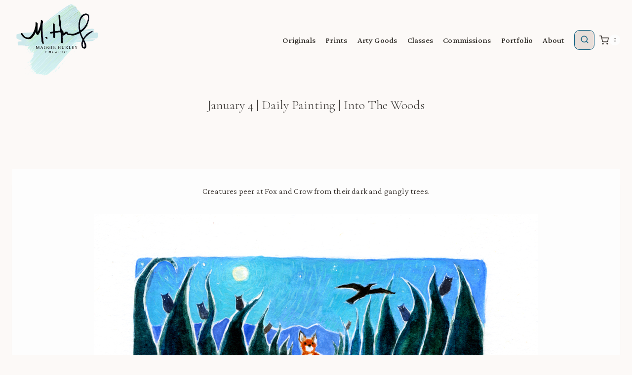

--- FILE ---
content_type: text/html; charset=UTF-8
request_url: https://www.maggiehurley.com/?portfolio=january-4-daily-painting-woods
body_size: 21541
content:
<!doctype html>
<html lang="en-US" class="no-js" itemtype="https://schema.org/Blog" itemscope>
<head>
	<meta charset="UTF-8">
	<meta name="viewport" content="width=device-width, initial-scale=1, minimum-scale=1">
	<meta name='robots' content='index, follow, max-image-preview:large, max-snippet:-1, max-video-preview:-1' />
	<style>img:is([sizes="auto" i], [sizes^="auto," i]) { contain-intrinsic-size: 3000px 1500px }</style>
	
	<!-- This site is optimized with the Yoast SEO plugin v26.8 - https://yoast.com/product/yoast-seo-wordpress/ -->
	<title>January 4 | Daily Painting | Into The Woods - Maggie Hurley</title>
	<link rel="canonical" href="https://www.maggiehurley.com/portfolio/january-4-daily-painting-woods/" />
	<meta property="og:locale" content="en_US" />
	<meta property="og:type" content="article" />
	<meta property="og:title" content="January 4 | Daily Painting | Into The Woods - Maggie Hurley" />
	<meta property="og:description" content="Creatures peer at Fox and Crow from their dark and gangly trees. &#8220;Into The Woods&#8221; Watercolor and Gouache on Paper, Approx. 2.5&#8243; x 4.25&#8243; Available" />
	<meta property="og:url" content="https://www.maggiehurley.com/portfolio/january-4-daily-painting-woods/" />
	<meta property="og:site_name" content="Maggie Hurley" />
	<meta property="article:publisher" content="https://facebook.com/maggiehurleyfineart" />
	<meta property="og:image" content="http://www.maggiehurley.com/wp-content/uploads/2016/01/Jan-4.jpg" />
	<script type="application/ld+json" class="yoast-schema-graph">{"@context":"https://schema.org","@graph":[{"@type":"WebPage","@id":"https://www.maggiehurley.com/portfolio/january-4-daily-painting-woods/","url":"https://www.maggiehurley.com/portfolio/january-4-daily-painting-woods/","name":"January 4 | Daily Painting | Into The Woods - Maggie Hurley","isPartOf":{"@id":"https://www.maggiehurley.com/#website"},"primaryImageOfPage":{"@id":"https://www.maggiehurley.com/portfolio/january-4-daily-painting-woods/#primaryimage"},"image":{"@id":"https://www.maggiehurley.com/portfolio/january-4-daily-painting-woods/#primaryimage"},"thumbnailUrl":"http://www.maggiehurley.com/wp-content/uploads/2016/01/Jan-4.jpg","datePublished":"2016-01-05T00:19:52+00:00","breadcrumb":{"@id":"https://www.maggiehurley.com/portfolio/january-4-daily-painting-woods/#breadcrumb"},"inLanguage":"en-US","potentialAction":[{"@type":"ReadAction","target":["https://www.maggiehurley.com/portfolio/january-4-daily-painting-woods/"]}]},{"@type":"ImageObject","inLanguage":"en-US","@id":"https://www.maggiehurley.com/portfolio/january-4-daily-painting-woods/#primaryimage","url":"http://www.maggiehurley.com/wp-content/uploads/2016/01/Jan-4.jpg","contentUrl":"http://www.maggiehurley.com/wp-content/uploads/2016/01/Jan-4.jpg"},{"@type":"BreadcrumbList","@id":"https://www.maggiehurley.com/portfolio/january-4-daily-painting-woods/#breadcrumb","itemListElement":[{"@type":"ListItem","position":1,"name":"Portfolio","item":"https://www.maggiehurley.com/portfolio/"},{"@type":"ListItem","position":2,"name":"January 4 | Daily Painting | Into The Woods"}]},{"@type":"WebSite","@id":"https://www.maggiehurley.com/#website","url":"https://www.maggiehurley.com/","name":"Maggie Hurley","description":"fine art ","publisher":{"@id":"https://www.maggiehurley.com/#/schema/person/5ad5150b6f2bbafac7941fcf4270dacb"},"potentialAction":[{"@type":"SearchAction","target":{"@type":"EntryPoint","urlTemplate":"https://www.maggiehurley.com/?s={search_term_string}"},"query-input":{"@type":"PropertyValueSpecification","valueRequired":true,"valueName":"search_term_string"}}],"inLanguage":"en-US"},{"@type":["Person","Organization"],"@id":"https://www.maggiehurley.com/#/schema/person/5ad5150b6f2bbafac7941fcf4270dacb","name":"Maggie Hurley","image":{"@type":"ImageObject","inLanguage":"en-US","@id":"https://www.maggiehurley.com/#/schema/person/image/","url":"https://www.maggiehurley.com/wp-content/uploads/2021/05/Maggie-Hurley-Fine-Artist-Logo.png","contentUrl":"https://www.maggiehurley.com/wp-content/uploads/2021/05/Maggie-Hurley-Fine-Artist-Logo.png","width":703,"height":613,"caption":"Maggie Hurley"},"logo":{"@id":"https://www.maggiehurley.com/#/schema/person/image/"},"description":"Maggie Hurley is a Southern California native now living and creating in the San Francisco Bay Area. From teaching herself to paint as a child, to studying at Laguna College of Art + Design, Hurley has imagined, created, and crafted for the majority of her life. A steady theme in Hurley’s art is her deep connection to the natural world, which she explores in her whimsical, dream­like, and often playfully curious characters and creatures. Even her endearing portrait work captures the organic joy and innocence of childhood or the playfulness of beloved pets. Hurley’s love of nature, wildlife, and conservation started at a young age­­ she lived next door to a wildlife rescue center and grew up in and around the Pacific Ocean ­­ this love has continued to inspire her work. She hopes to inspire people to feel hopeful and activated to do good in the world. In an effort to make art that is a catalyst for change, Hurley believes in giving back a portion of her proceeds to important organizations that help make the world a better place.","sameAs":["https://facebook.com/maggiehurleyfineart","https://instagram.com/maggiehurley","https://www.youtube.com/c/MaggieHurleyArt"]}]}</script>
	<!-- / Yoast SEO plugin. -->


<link rel="alternate" type="application/rss+xml" title="Maggie Hurley  &raquo; Feed" href="https://www.maggiehurley.com/feed/" />
<link rel="alternate" type="application/rss+xml" title="Maggie Hurley  &raquo; Comments Feed" href="https://www.maggiehurley.com/comments/feed/" />
			<script>document.documentElement.classList.remove( 'no-js' );</script>
			<script>
window._wpemojiSettings = {"baseUrl":"https:\/\/s.w.org\/images\/core\/emoji\/16.0.1\/72x72\/","ext":".png","svgUrl":"https:\/\/s.w.org\/images\/core\/emoji\/16.0.1\/svg\/","svgExt":".svg","source":{"concatemoji":"https:\/\/www.maggiehurley.com\/wp-includes\/js\/wp-emoji-release.min.js?ver=6.8.3"}};
/*! This file is auto-generated */
!function(s,n){var o,i,e;function c(e){try{var t={supportTests:e,timestamp:(new Date).valueOf()};sessionStorage.setItem(o,JSON.stringify(t))}catch(e){}}function p(e,t,n){e.clearRect(0,0,e.canvas.width,e.canvas.height),e.fillText(t,0,0);var t=new Uint32Array(e.getImageData(0,0,e.canvas.width,e.canvas.height).data),a=(e.clearRect(0,0,e.canvas.width,e.canvas.height),e.fillText(n,0,0),new Uint32Array(e.getImageData(0,0,e.canvas.width,e.canvas.height).data));return t.every(function(e,t){return e===a[t]})}function u(e,t){e.clearRect(0,0,e.canvas.width,e.canvas.height),e.fillText(t,0,0);for(var n=e.getImageData(16,16,1,1),a=0;a<n.data.length;a++)if(0!==n.data[a])return!1;return!0}function f(e,t,n,a){switch(t){case"flag":return n(e,"\ud83c\udff3\ufe0f\u200d\u26a7\ufe0f","\ud83c\udff3\ufe0f\u200b\u26a7\ufe0f")?!1:!n(e,"\ud83c\udde8\ud83c\uddf6","\ud83c\udde8\u200b\ud83c\uddf6")&&!n(e,"\ud83c\udff4\udb40\udc67\udb40\udc62\udb40\udc65\udb40\udc6e\udb40\udc67\udb40\udc7f","\ud83c\udff4\u200b\udb40\udc67\u200b\udb40\udc62\u200b\udb40\udc65\u200b\udb40\udc6e\u200b\udb40\udc67\u200b\udb40\udc7f");case"emoji":return!a(e,"\ud83e\udedf")}return!1}function g(e,t,n,a){var r="undefined"!=typeof WorkerGlobalScope&&self instanceof WorkerGlobalScope?new OffscreenCanvas(300,150):s.createElement("canvas"),o=r.getContext("2d",{willReadFrequently:!0}),i=(o.textBaseline="top",o.font="600 32px Arial",{});return e.forEach(function(e){i[e]=t(o,e,n,a)}),i}function t(e){var t=s.createElement("script");t.src=e,t.defer=!0,s.head.appendChild(t)}"undefined"!=typeof Promise&&(o="wpEmojiSettingsSupports",i=["flag","emoji"],n.supports={everything:!0,everythingExceptFlag:!0},e=new Promise(function(e){s.addEventListener("DOMContentLoaded",e,{once:!0})}),new Promise(function(t){var n=function(){try{var e=JSON.parse(sessionStorage.getItem(o));if("object"==typeof e&&"number"==typeof e.timestamp&&(new Date).valueOf()<e.timestamp+604800&&"object"==typeof e.supportTests)return e.supportTests}catch(e){}return null}();if(!n){if("undefined"!=typeof Worker&&"undefined"!=typeof OffscreenCanvas&&"undefined"!=typeof URL&&URL.createObjectURL&&"undefined"!=typeof Blob)try{var e="postMessage("+g.toString()+"("+[JSON.stringify(i),f.toString(),p.toString(),u.toString()].join(",")+"));",a=new Blob([e],{type:"text/javascript"}),r=new Worker(URL.createObjectURL(a),{name:"wpTestEmojiSupports"});return void(r.onmessage=function(e){c(n=e.data),r.terminate(),t(n)})}catch(e){}c(n=g(i,f,p,u))}t(n)}).then(function(e){for(var t in e)n.supports[t]=e[t],n.supports.everything=n.supports.everything&&n.supports[t],"flag"!==t&&(n.supports.everythingExceptFlag=n.supports.everythingExceptFlag&&n.supports[t]);n.supports.everythingExceptFlag=n.supports.everythingExceptFlag&&!n.supports.flag,n.DOMReady=!1,n.readyCallback=function(){n.DOMReady=!0}}).then(function(){return e}).then(function(){var e;n.supports.everything||(n.readyCallback(),(e=n.source||{}).concatemoji?t(e.concatemoji):e.wpemoji&&e.twemoji&&(t(e.twemoji),t(e.wpemoji)))}))}((window,document),window._wpemojiSettings);
</script>
<link rel='stylesheet' id='kadence-blocks-rowlayout-css' href='https://www.maggiehurley.com/wp-content/plugins/kadence-blocks/dist/style-blocks-rowlayout.css?ver=3.5.32' media='all' />
<link rel='stylesheet' id='kadence-blocks-column-css' href='https://www.maggiehurley.com/wp-content/plugins/kadence-blocks/dist/style-blocks-column.css?ver=3.5.32' media='all' />
<style id='kadence-blocks-advancedheading-inline-css'>
	.wp-block-kadence-advancedheading mark{background:transparent;border-style:solid;border-width:0}
	.wp-block-kadence-advancedheading mark.kt-highlight{color:#f76a0c;}
	.kb-adv-heading-icon{display: inline-flex;justify-content: center;align-items: center;}
	.is-layout-constrained > .kb-advanced-heading-link {display: block;}.wp-block-kadence-advancedheading.has-background{padding: 0;}	.single-content .kadence-advanced-heading-wrapper h1,
	.single-content .kadence-advanced-heading-wrapper h2,
	.single-content .kadence-advanced-heading-wrapper h3,
	.single-content .kadence-advanced-heading-wrapper h4,
	.single-content .kadence-advanced-heading-wrapper h5,
	.single-content .kadence-advanced-heading-wrapper h6 {margin: 1.5em 0 .5em;}
	.single-content .kadence-advanced-heading-wrapper+* { margin-top:0;}.kb-screen-reader-text{position:absolute;width:1px;height:1px;padding:0;margin:-1px;overflow:hidden;clip:rect(0,0,0,0);}
</style>
<link rel='stylesheet' id='kadence-blocks-image-css' href='https://www.maggiehurley.com/wp-content/plugins/kadence-blocks/dist/style-blocks-image.css?ver=3.5.32' media='all' />
<link rel='stylesheet' id='sbi_styles-css' href='https://www.maggiehurley.com/wp-content/plugins/instagram-feed/css/sbi-styles.min.css?ver=6.10.0' media='all' />
<style id='wp-emoji-styles-inline-css'>

	img.wp-smiley, img.emoji {
		display: inline !important;
		border: none !important;
		box-shadow: none !important;
		height: 1em !important;
		width: 1em !important;
		margin: 0 0.07em !important;
		vertical-align: -0.1em !important;
		background: none !important;
		padding: 0 !important;
	}
</style>
<link rel='stylesheet' id='wp-block-library-css' href='https://www.maggiehurley.com/wp-includes/css/dist/block-library/style.min.css?ver=6.8.3' media='all' />
<style id='classic-theme-styles-inline-css'>
/*! This file is auto-generated */
.wp-block-button__link{color:#fff;background-color:#32373c;border-radius:9999px;box-shadow:none;text-decoration:none;padding:calc(.667em + 2px) calc(1.333em + 2px);font-size:1.125em}.wp-block-file__button{background:#32373c;color:#fff;text-decoration:none}
</style>
<link rel='stylesheet' id='visual-portfolio-block-filter-by-category-css' href='https://www.maggiehurley.com/wp-content/plugins/visual-portfolio/build/gutenberg/blocks/filter-by-category/style.css?ver=1762633553' media='all' />
<link rel='stylesheet' id='visual-portfolio-block-pagination-css' href='https://www.maggiehurley.com/wp-content/plugins/visual-portfolio/build/gutenberg/blocks/pagination/style.css?ver=1762633553' media='all' />
<link rel='stylesheet' id='visual-portfolio-block-sort-css' href='https://www.maggiehurley.com/wp-content/plugins/visual-portfolio/build/gutenberg/blocks/sort/style.css?ver=1762633553' media='all' />
<style id='global-styles-inline-css'>
:root{--wp--preset--aspect-ratio--square: 1;--wp--preset--aspect-ratio--4-3: 4/3;--wp--preset--aspect-ratio--3-4: 3/4;--wp--preset--aspect-ratio--3-2: 3/2;--wp--preset--aspect-ratio--2-3: 2/3;--wp--preset--aspect-ratio--16-9: 16/9;--wp--preset--aspect-ratio--9-16: 9/16;--wp--preset--color--black: #000000;--wp--preset--color--cyan-bluish-gray: #abb8c3;--wp--preset--color--white: #ffffff;--wp--preset--color--pale-pink: #f78da7;--wp--preset--color--vivid-red: #cf2e2e;--wp--preset--color--luminous-vivid-orange: #ff6900;--wp--preset--color--luminous-vivid-amber: #fcb900;--wp--preset--color--light-green-cyan: #7bdcb5;--wp--preset--color--vivid-green-cyan: #00d084;--wp--preset--color--pale-cyan-blue: #8ed1fc;--wp--preset--color--vivid-cyan-blue: #0693e3;--wp--preset--color--vivid-purple: #9b51e0;--wp--preset--color--theme-palette-1: var(--global-palette1);--wp--preset--color--theme-palette-2: var(--global-palette2);--wp--preset--color--theme-palette-3: var(--global-palette3);--wp--preset--color--theme-palette-4: var(--global-palette4);--wp--preset--color--theme-palette-5: var(--global-palette5);--wp--preset--color--theme-palette-6: var(--global-palette6);--wp--preset--color--theme-palette-7: var(--global-palette7);--wp--preset--color--theme-palette-8: var(--global-palette8);--wp--preset--color--theme-palette-9: var(--global-palette9);--wp--preset--gradient--vivid-cyan-blue-to-vivid-purple: linear-gradient(135deg,rgba(6,147,227,1) 0%,rgb(155,81,224) 100%);--wp--preset--gradient--light-green-cyan-to-vivid-green-cyan: linear-gradient(135deg,rgb(122,220,180) 0%,rgb(0,208,130) 100%);--wp--preset--gradient--luminous-vivid-amber-to-luminous-vivid-orange: linear-gradient(135deg,rgba(252,185,0,1) 0%,rgba(255,105,0,1) 100%);--wp--preset--gradient--luminous-vivid-orange-to-vivid-red: linear-gradient(135deg,rgba(255,105,0,1) 0%,rgb(207,46,46) 100%);--wp--preset--gradient--very-light-gray-to-cyan-bluish-gray: linear-gradient(135deg,rgb(238,238,238) 0%,rgb(169,184,195) 100%);--wp--preset--gradient--cool-to-warm-spectrum: linear-gradient(135deg,rgb(74,234,220) 0%,rgb(151,120,209) 20%,rgb(207,42,186) 40%,rgb(238,44,130) 60%,rgb(251,105,98) 80%,rgb(254,248,76) 100%);--wp--preset--gradient--blush-light-purple: linear-gradient(135deg,rgb(255,206,236) 0%,rgb(152,150,240) 100%);--wp--preset--gradient--blush-bordeaux: linear-gradient(135deg,rgb(254,205,165) 0%,rgb(254,45,45) 50%,rgb(107,0,62) 100%);--wp--preset--gradient--luminous-dusk: linear-gradient(135deg,rgb(255,203,112) 0%,rgb(199,81,192) 50%,rgb(65,88,208) 100%);--wp--preset--gradient--pale-ocean: linear-gradient(135deg,rgb(255,245,203) 0%,rgb(182,227,212) 50%,rgb(51,167,181) 100%);--wp--preset--gradient--electric-grass: linear-gradient(135deg,rgb(202,248,128) 0%,rgb(113,206,126) 100%);--wp--preset--gradient--midnight: linear-gradient(135deg,rgb(2,3,129) 0%,rgb(40,116,252) 100%);--wp--preset--font-size--small: var(--global-font-size-small);--wp--preset--font-size--medium: var(--global-font-size-medium);--wp--preset--font-size--large: var(--global-font-size-large);--wp--preset--font-size--x-large: 42px;--wp--preset--font-size--larger: var(--global-font-size-larger);--wp--preset--font-size--xxlarge: var(--global-font-size-xxlarge);--wp--preset--spacing--20: 0.44rem;--wp--preset--spacing--30: 0.67rem;--wp--preset--spacing--40: 1rem;--wp--preset--spacing--50: 1.5rem;--wp--preset--spacing--60: 2.25rem;--wp--preset--spacing--70: 3.38rem;--wp--preset--spacing--80: 5.06rem;--wp--preset--shadow--natural: 6px 6px 9px rgba(0, 0, 0, 0.2);--wp--preset--shadow--deep: 12px 12px 50px rgba(0, 0, 0, 0.4);--wp--preset--shadow--sharp: 6px 6px 0px rgba(0, 0, 0, 0.2);--wp--preset--shadow--outlined: 6px 6px 0px -3px rgba(255, 255, 255, 1), 6px 6px rgba(0, 0, 0, 1);--wp--preset--shadow--crisp: 6px 6px 0px rgba(0, 0, 0, 1);}:where(.is-layout-flex){gap: 0.5em;}:where(.is-layout-grid){gap: 0.5em;}body .is-layout-flex{display: flex;}.is-layout-flex{flex-wrap: wrap;align-items: center;}.is-layout-flex > :is(*, div){margin: 0;}body .is-layout-grid{display: grid;}.is-layout-grid > :is(*, div){margin: 0;}:where(.wp-block-columns.is-layout-flex){gap: 2em;}:where(.wp-block-columns.is-layout-grid){gap: 2em;}:where(.wp-block-post-template.is-layout-flex){gap: 1.25em;}:where(.wp-block-post-template.is-layout-grid){gap: 1.25em;}.has-black-color{color: var(--wp--preset--color--black) !important;}.has-cyan-bluish-gray-color{color: var(--wp--preset--color--cyan-bluish-gray) !important;}.has-white-color{color: var(--wp--preset--color--white) !important;}.has-pale-pink-color{color: var(--wp--preset--color--pale-pink) !important;}.has-vivid-red-color{color: var(--wp--preset--color--vivid-red) !important;}.has-luminous-vivid-orange-color{color: var(--wp--preset--color--luminous-vivid-orange) !important;}.has-luminous-vivid-amber-color{color: var(--wp--preset--color--luminous-vivid-amber) !important;}.has-light-green-cyan-color{color: var(--wp--preset--color--light-green-cyan) !important;}.has-vivid-green-cyan-color{color: var(--wp--preset--color--vivid-green-cyan) !important;}.has-pale-cyan-blue-color{color: var(--wp--preset--color--pale-cyan-blue) !important;}.has-vivid-cyan-blue-color{color: var(--wp--preset--color--vivid-cyan-blue) !important;}.has-vivid-purple-color{color: var(--wp--preset--color--vivid-purple) !important;}.has-black-background-color{background-color: var(--wp--preset--color--black) !important;}.has-cyan-bluish-gray-background-color{background-color: var(--wp--preset--color--cyan-bluish-gray) !important;}.has-white-background-color{background-color: var(--wp--preset--color--white) !important;}.has-pale-pink-background-color{background-color: var(--wp--preset--color--pale-pink) !important;}.has-vivid-red-background-color{background-color: var(--wp--preset--color--vivid-red) !important;}.has-luminous-vivid-orange-background-color{background-color: var(--wp--preset--color--luminous-vivid-orange) !important;}.has-luminous-vivid-amber-background-color{background-color: var(--wp--preset--color--luminous-vivid-amber) !important;}.has-light-green-cyan-background-color{background-color: var(--wp--preset--color--light-green-cyan) !important;}.has-vivid-green-cyan-background-color{background-color: var(--wp--preset--color--vivid-green-cyan) !important;}.has-pale-cyan-blue-background-color{background-color: var(--wp--preset--color--pale-cyan-blue) !important;}.has-vivid-cyan-blue-background-color{background-color: var(--wp--preset--color--vivid-cyan-blue) !important;}.has-vivid-purple-background-color{background-color: var(--wp--preset--color--vivid-purple) !important;}.has-black-border-color{border-color: var(--wp--preset--color--black) !important;}.has-cyan-bluish-gray-border-color{border-color: var(--wp--preset--color--cyan-bluish-gray) !important;}.has-white-border-color{border-color: var(--wp--preset--color--white) !important;}.has-pale-pink-border-color{border-color: var(--wp--preset--color--pale-pink) !important;}.has-vivid-red-border-color{border-color: var(--wp--preset--color--vivid-red) !important;}.has-luminous-vivid-orange-border-color{border-color: var(--wp--preset--color--luminous-vivid-orange) !important;}.has-luminous-vivid-amber-border-color{border-color: var(--wp--preset--color--luminous-vivid-amber) !important;}.has-light-green-cyan-border-color{border-color: var(--wp--preset--color--light-green-cyan) !important;}.has-vivid-green-cyan-border-color{border-color: var(--wp--preset--color--vivid-green-cyan) !important;}.has-pale-cyan-blue-border-color{border-color: var(--wp--preset--color--pale-cyan-blue) !important;}.has-vivid-cyan-blue-border-color{border-color: var(--wp--preset--color--vivid-cyan-blue) !important;}.has-vivid-purple-border-color{border-color: var(--wp--preset--color--vivid-purple) !important;}.has-vivid-cyan-blue-to-vivid-purple-gradient-background{background: var(--wp--preset--gradient--vivid-cyan-blue-to-vivid-purple) !important;}.has-light-green-cyan-to-vivid-green-cyan-gradient-background{background: var(--wp--preset--gradient--light-green-cyan-to-vivid-green-cyan) !important;}.has-luminous-vivid-amber-to-luminous-vivid-orange-gradient-background{background: var(--wp--preset--gradient--luminous-vivid-amber-to-luminous-vivid-orange) !important;}.has-luminous-vivid-orange-to-vivid-red-gradient-background{background: var(--wp--preset--gradient--luminous-vivid-orange-to-vivid-red) !important;}.has-very-light-gray-to-cyan-bluish-gray-gradient-background{background: var(--wp--preset--gradient--very-light-gray-to-cyan-bluish-gray) !important;}.has-cool-to-warm-spectrum-gradient-background{background: var(--wp--preset--gradient--cool-to-warm-spectrum) !important;}.has-blush-light-purple-gradient-background{background: var(--wp--preset--gradient--blush-light-purple) !important;}.has-blush-bordeaux-gradient-background{background: var(--wp--preset--gradient--blush-bordeaux) !important;}.has-luminous-dusk-gradient-background{background: var(--wp--preset--gradient--luminous-dusk) !important;}.has-pale-ocean-gradient-background{background: var(--wp--preset--gradient--pale-ocean) !important;}.has-electric-grass-gradient-background{background: var(--wp--preset--gradient--electric-grass) !important;}.has-midnight-gradient-background{background: var(--wp--preset--gradient--midnight) !important;}.has-small-font-size{font-size: var(--wp--preset--font-size--small) !important;}.has-medium-font-size{font-size: var(--wp--preset--font-size--medium) !important;}.has-large-font-size{font-size: var(--wp--preset--font-size--large) !important;}.has-x-large-font-size{font-size: var(--wp--preset--font-size--x-large) !important;}
:where(.wp-block-post-template.is-layout-flex){gap: 1.25em;}:where(.wp-block-post-template.is-layout-grid){gap: 1.25em;}
:where(.wp-block-columns.is-layout-flex){gap: 2em;}:where(.wp-block-columns.is-layout-grid){gap: 2em;}
:root :where(.wp-block-pullquote){font-size: 1.5em;line-height: 1.6;}
:where(.wp-block-visual-portfolio-loop.is-layout-flex){gap: 1.25em;}:where(.wp-block-visual-portfolio-loop.is-layout-grid){gap: 1.25em;}
</style>
<link rel='stylesheet' id='contact-form-7-css' href='https://www.maggiehurley.com/wp-content/plugins/contact-form-7/includes/css/styles.css?ver=6.1.4' media='all' />
<style id='woocommerce-inline-inline-css'>
.woocommerce form .form-row .required { visibility: visible; }
</style>
<link rel='stylesheet' id='megamenu-css' href='https://www.maggiehurley.com/wp-content/uploads/maxmegamenu/style.css?ver=4cc228' media='all' />
<link rel='stylesheet' id='dashicons-css' href='https://www.maggiehurley.com/wp-includes/css/dashicons.min.css?ver=6.8.3' media='all' />
<link rel='stylesheet' id='kadence-global-css' href='https://www.maggiehurley.com/wp-content/themes/kadence/assets/css/global.min.css?ver=1.2.14' media='all' />
<style id='kadence-global-inline-css'>
/* Kadence Base CSS */
:root{--global-palette1:#106081;--global-palette2:#215387;--global-palette3:#393633;--global-palette4:#39332f;--global-palette5:#322e29;--global-palette6:#7a716e;--global-palette7:#f7f0ed;--global-palette8:#fcf9f7;--global-palette9:#fdfdfd;--global-palette9rgb:253, 253, 253;--global-palette-highlight:var(--global-palette1);--global-palette-highlight-alt:var(--global-palette2);--global-palette-highlight-alt2:var(--global-palette9);--global-palette-btn-bg:#07616b;--global-palette-btn-bg-hover:var(--global-palette2);--global-palette-btn:var(--global-palette9);--global-palette-btn-hover:var(--global-palette9);--global-body-font-family:'Crimson Pro', serif;--global-heading-font-family:'Cormorant Garamond', serif;--global-primary-nav-font-family:inherit;--global-fallback-font:sans-serif;--global-display-fallback-font:sans-serif;--global-content-width:1290px;--global-content-narrow-width:842px;--global-content-edge-padding:1.5rem;--global-content-boxed-padding:2rem;--global-calc-content-width:calc(1290px - var(--global-content-edge-padding) - var(--global-content-edge-padding) );--wp--style--global--content-size:var(--global-calc-content-width);}.wp-site-blocks{--global-vw:calc( 100vw - ( 0.5 * var(--scrollbar-offset)));}body{background:var(--global-palette8);}body, input, select, optgroup, textarea{font-style:normal;font-weight:300;font-size:17px;line-height:1.6;letter-spacing:0.01em;font-family:var(--global-body-font-family);color:var(--global-palette4);}.content-bg, body.content-style-unboxed .site{background:var(--global-palette9);}h1,h2,h3,h4,h5,h6{font-family:var(--global-heading-font-family);}h1{font-style:normal;font-weight:300;font-size:26px;line-height:1.5;letter-spacing:0.01em;color:var(--global-palette3);}h2{font-style:normal;font-weight:normal;font-size:24px;line-height:1.5;letter-spacing:0.002em;color:var(--global-palette3);}h3{font-style:normal;font-weight:normal;font-size:21px;line-height:1.5;letter-spacing:0.002em;color:var(--global-palette3);}h4{font-style:normal;font-weight:normal;font-size:22px;line-height:1.5;font-family:Montserrat, sans-serif;color:var(--global-palette4);}h5{font-style:normal;font-weight:normal;font-size:20px;line-height:1.5;color:var(--global-palette4);}h6{font-style:normal;font-weight:normal;font-size:18px;line-height:1.5;color:var(--global-palette5);}.entry-hero h1{font-style:normal;font-weight:300;letter-spacing:0.002em;}.entry-hero .kadence-breadcrumbs{max-width:1290px;}.site-container, .site-header-row-layout-contained, .site-footer-row-layout-contained, .entry-hero-layout-contained, .comments-area, .alignfull > .wp-block-cover__inner-container, .alignwide > .wp-block-cover__inner-container{max-width:var(--global-content-width);}.content-width-narrow .content-container.site-container, .content-width-narrow .hero-container.site-container{max-width:var(--global-content-narrow-width);}@media all and (min-width: 1520px){.wp-site-blocks .content-container  .alignwide{margin-left:-115px;margin-right:-115px;width:unset;max-width:unset;}}@media all and (min-width: 1102px){.content-width-narrow .wp-site-blocks .content-container .alignwide{margin-left:-130px;margin-right:-130px;width:unset;max-width:unset;}}.content-style-boxed .wp-site-blocks .entry-content .alignwide{margin-left:calc( -1 * var( --global-content-boxed-padding ) );margin-right:calc( -1 * var( --global-content-boxed-padding ) );}.content-area{margin-top:5rem;margin-bottom:5rem;}@media all and (max-width: 1024px){.content-area{margin-top:3rem;margin-bottom:3rem;}}@media all and (max-width: 767px){.content-area{margin-top:2rem;margin-bottom:2rem;}}@media all and (max-width: 1024px){:root{--global-content-boxed-padding:2rem;}}@media all and (max-width: 767px){:root{--global-content-boxed-padding:1.5rem;}}.entry-content-wrap{padding:2rem;}@media all and (max-width: 1024px){.entry-content-wrap{padding:2rem;}}@media all and (max-width: 767px){.entry-content-wrap{padding:1.5rem;}}.entry.single-entry{box-shadow:0px 15px 15px -10px rgba(0,0,0,0.05);}.entry.loop-entry{box-shadow:0px 15px 15px -10px rgba(0,0,0,0.05);}.loop-entry .entry-content-wrap{padding:2rem;}@media all and (max-width: 1024px){.loop-entry .entry-content-wrap{padding:2rem;}}@media all and (max-width: 767px){.loop-entry .entry-content-wrap{padding:1.5rem;}}button, .button, .wp-block-button__link, input[type="button"], input[type="reset"], input[type="submit"], .fl-button, .elementor-button-wrapper .elementor-button, .wc-block-components-checkout-place-order-button, .wc-block-cart__submit{font-style:normal;font-weight:normal;font-size:21px;letter-spacing:0.173em;font-family:var(--global-heading-font-family, inherit);text-transform:uppercase;border-radius:10px;border:1px solid currentColor;border-color:var(--global-palette8);box-shadow:0px 0px 0px -7px rgba(0,0,0,0);}button:hover, button:focus, button:active, .button:hover, .button:focus, .button:active, .wp-block-button__link:hover, .wp-block-button__link:focus, .wp-block-button__link:active, input[type="button"]:hover, input[type="button"]:focus, input[type="button"]:active, input[type="reset"]:hover, input[type="reset"]:focus, input[type="reset"]:active, input[type="submit"]:hover, input[type="submit"]:focus, input[type="submit"]:active, .elementor-button-wrapper .elementor-button:hover, .elementor-button-wrapper .elementor-button:focus, .elementor-button-wrapper .elementor-button:active, .wc-block-cart__submit:hover{border-color:var(--global-palette1);box-shadow:0px 15px 25px -7px rgba(0,0,0,0.1);}.kb-button.kb-btn-global-outline.kb-btn-global-inherit{padding-top:calc(px - 2px);padding-right:calc(px - 2px);padding-bottom:calc(px - 2px);padding-left:calc(px - 2px);}@media all and (max-width: 1024px){button, .button, .wp-block-button__link, input[type="button"], input[type="reset"], input[type="submit"], .fl-button, .elementor-button-wrapper .elementor-button, .wc-block-components-checkout-place-order-button, .wc-block-cart__submit{border-color:var(--global-palette8);}}@media all and (max-width: 767px){button, .button, .wp-block-button__link, input[type="button"], input[type="reset"], input[type="submit"], .fl-button, .elementor-button-wrapper .elementor-button, .wc-block-components-checkout-place-order-button, .wc-block-cart__submit{border-color:var(--global-palette8);}}@media all and (min-width: 1025px){.transparent-header .entry-hero .entry-hero-container-inner{padding-top:80px;}}@media all and (max-width: 1024px){.mobile-transparent-header .entry-hero .entry-hero-container-inner{padding-top:80px;}}@media all and (max-width: 767px){.mobile-transparent-header .entry-hero .entry-hero-container-inner{padding-top:80px;}}body.single-portfolio{background:var(--global-palette8);}.portfolio-hero-section .entry-hero-container-inner{background:var(--global-palette8);}.entry-hero.portfolio-hero-section .entry-header{min-height:100px;}
/* Kadence Header CSS */
@media all and (max-width: 1024px){.mobile-transparent-header #masthead{position:absolute;left:0px;right:0px;z-index:100;}.kadence-scrollbar-fixer.mobile-transparent-header #masthead{right:var(--scrollbar-offset,0);}.mobile-transparent-header #masthead, .mobile-transparent-header .site-top-header-wrap .site-header-row-container-inner, .mobile-transparent-header .site-main-header-wrap .site-header-row-container-inner, .mobile-transparent-header .site-bottom-header-wrap .site-header-row-container-inner{background:transparent;}.site-header-row-tablet-layout-fullwidth, .site-header-row-tablet-layout-standard{padding:0px;}}@media all and (min-width: 1025px){.transparent-header #masthead{position:absolute;left:0px;right:0px;z-index:100;}.transparent-header.kadence-scrollbar-fixer #masthead{right:var(--scrollbar-offset,0);}.transparent-header #masthead, .transparent-header .site-top-header-wrap .site-header-row-container-inner, .transparent-header .site-main-header-wrap .site-header-row-container-inner, .transparent-header .site-bottom-header-wrap .site-header-row-container-inner{background:transparent;}}.site-branding a.brand img{max-width:186px;}.site-branding a.brand img.svg-logo-image{width:186px;}.site-branding{padding:0px 0px 0px 0px;}#masthead, #masthead .kadence-sticky-header.item-is-fixed:not(.item-at-start):not(.site-header-row-container):not(.site-main-header-wrap), #masthead .kadence-sticky-header.item-is-fixed:not(.item-at-start) > .site-header-row-container-inner{background:var(--global-palette8);}.site-main-header-inner-wrap{min-height:80px;}.header-navigation[class*="header-navigation-style-underline"] .header-menu-container.primary-menu-container>ul>li>a:after{width:calc( 100% - 1.2em);}.main-navigation .primary-menu-container > ul > li.menu-item > a{padding-left:calc(1.2em / 2);padding-right:calc(1.2em / 2);padding-top:0.6em;padding-bottom:0.6em;color:var(--global-palette5);}.main-navigation .primary-menu-container > ul > li.menu-item .dropdown-nav-special-toggle{right:calc(1.2em / 2);}.main-navigation .primary-menu-container > ul li.menu-item > a{font-style:normal;font-weight:500;font-size:17px;text-transform:capitalize;}.main-navigation .primary-menu-container > ul > li.menu-item > a:hover{color:var(--global-palette-highlight);}.main-navigation .primary-menu-container > ul > li.menu-item.current-menu-item > a{color:var(--global-palette3);}.header-navigation .header-menu-container ul ul.sub-menu, .header-navigation .header-menu-container ul ul.submenu{background:var(--global-palette9);box-shadow:0px 2px 13px 0px rgba(0,0,0,0.1);}.header-navigation .header-menu-container ul ul li.menu-item, .header-menu-container ul.menu > li.kadence-menu-mega-enabled > ul > li.menu-item > a{border-bottom:1px solid rgba(255,255,255,0.1);}.header-navigation .header-menu-container ul ul li.menu-item > a{width:225px;padding-top:1em;padding-bottom:1em;color:var(--global-palette3);font-style:normal;font-size:16px;}.header-navigation .header-menu-container ul ul li.menu-item > a:hover{color:var(--global-palette1);background:var(--global-palette7);}.header-navigation .header-menu-container ul ul li.menu-item.current-menu-item > a{color:var(--global-palette3);background:var(--global-palette8);}.mobile-toggle-open-container .menu-toggle-open, .mobile-toggle-open-container .menu-toggle-open:focus{color:var(--global-palette5);padding:0.4em 0.6em 0.4em 0.6em;font-size:14px;}.mobile-toggle-open-container .menu-toggle-open.menu-toggle-style-bordered{border:1px solid currentColor;}.mobile-toggle-open-container .menu-toggle-open .menu-toggle-icon{font-size:20px;}.mobile-toggle-open-container .menu-toggle-open:hover, .mobile-toggle-open-container .menu-toggle-open:focus-visible{color:var(--global-palette-highlight);}.mobile-navigation ul li{font-size:14px;}.mobile-navigation ul li a{padding-top:1em;padding-bottom:1em;}.mobile-navigation ul li > a, .mobile-navigation ul li.menu-item-has-children > .drawer-nav-drop-wrap{color:var(--global-palette8);}.mobile-navigation ul li.current-menu-item > a, .mobile-navigation ul li.current-menu-item.menu-item-has-children > .drawer-nav-drop-wrap{color:var(--global-palette-highlight);}.mobile-navigation ul li.menu-item-has-children .drawer-nav-drop-wrap, .mobile-navigation ul li:not(.menu-item-has-children) a{border-bottom:1px solid rgba(255,255,255,0.1);}.mobile-navigation:not(.drawer-navigation-parent-toggle-true) ul li.menu-item-has-children .drawer-nav-drop-wrap button{border-left:1px solid rgba(255,255,255,0.1);}#mobile-drawer .drawer-header .drawer-toggle{padding:0.6em 0.15em 0.6em 0.15em;font-size:24px;}.header-cart-wrap .header-cart-button .header-cart-total{background:var(--global-palette9);}.header-cart-wrap .header-cart-button .kadence-svg-iconset{font-size:1.19em;}.search-toggle-open-container .search-toggle-open{background:#e8ded9;color:var(--global-palette1);}.search-toggle-open-container .search-toggle-open.search-toggle-style-bordered{border:1px solid currentColor;}.search-toggle-open-container .search-toggle-open .search-toggle-icon{font-size:0.84em;}.search-toggle-open-container .search-toggle-open:hover, .search-toggle-open-container .search-toggle-open:focus{color:var(--global-palette-highlight);}#search-drawer .drawer-inner{background:rgba(9, 12, 16, 0.97);}
/* Kadence Footer CSS */
.site-bottom-footer-wrap .site-footer-row-container-inner{background:#c7c4c4;font-style:normal;color:var(--global-palette8);}.site-bottom-footer-inner-wrap{padding-top:30px;padding-bottom:30px;grid-column-gap:30px;}.site-bottom-footer-inner-wrap .widget{margin-bottom:30px;}.site-bottom-footer-inner-wrap .site-footer-section:not(:last-child):after{right:calc(-30px / 2);}
/* Kadence Woo CSS */
.entry-hero.product-hero-section .entry-header{min-height:200px;}.product-title .single-category{font-weight:700;font-size:32px;line-height:1.5;color:var(--global-palette3);}.wp-site-blocks .product-hero-section .extra-title{font-weight:700;font-size:32px;line-height:1.5;}body.archive.tax-woo-product .content-bg, body.content-style-unboxed.archive.tax-woo-product .site, body.post-type-archive-product .content-bg, body.content-style-unboxed.archive.post-type-archive-product .site, body.content-style-unboxed.archive.tax-woo-product .content-bg.loop-entry .content-bg:not(.loop-entry), body.content-style-unboxed.post-type-archive-product .content-bg.loop-entry .content-bg:not(.loop-entry){background:var(--global-palette9);}.entry-hero.product-archive-hero-section .entry-header{min-height:100px;}.woocommerce ul.products li.product .product-details .price, .wc-block-grid__products .wc-block-grid__product .wc-block-grid__product-price{font-style:normal;font-weight:400;font-size:16px;font-family:var(--global-heading-font-family, inherit);}.woocommerce ul.products.woo-archive-btn-button .product-action-wrap .button:not(.kb-button), .woocommerce ul.products li.woo-archive-btn-button .button:not(.kb-button), .wc-block-grid__product.woo-archive-btn-button .product-details .wc-block-grid__product-add-to-cart .wp-block-button__link{border:2px none transparent;box-shadow:0px 0px 0px 0px rgba(0,0,0,0.0);}.woocommerce ul.products.woo-archive-btn-button .product-action-wrap .button:not(.kb-button):hover, .woocommerce ul.products li.woo-archive-btn-button .button:not(.kb-button):hover, .wc-block-grid__product.woo-archive-btn-button .product-details .wc-block-grid__product-add-to-cart .wp-block-button__link:hover{box-shadow:0px 0px 0px 0px rgba(0,0,0,0);}
/* Kadence Pro Header CSS */
#filter-drawer.popup-drawer-layout-fullwidth .drawer-content .product-filter-widgets, #filter-drawer.popup-drawer-layout-sidepanel .drawer-inner{max-width:400px;}#filter-drawer.popup-drawer-layout-fullwidth .drawer-content .product-filter-widgets{margin:0 auto;}.filter-toggle-open-container{margin-right:0.5em;}.filter-toggle-open >*:first-child:not(:last-child){margin-right:4px;}.filter-toggle-open{color:inherit;display:flex;align-items:center;background:transparent;box-shadow:none;border-radius:0px;}.filter-toggle-open.filter-toggle-style-default{border:0px;}.filter-toggle-open:hover, .filter-toggle-open:focus{border-color:currentColor;background:transparent;color:inherit;box-shadow:none;}.filter-toggle-open .filter-toggle-icon{display:flex;}.filter-toggle-open >*:first-child:not(:last-child):empty{margin-right:0px;}.filter-toggle-open-container .filter-toggle-open{color:var(--global-palette5);padding:3px 5px 3px 5px;font-size:14px;}.filter-toggle-open-container .filter-toggle-open.filter-toggle-style-bordered{border:1px solid currentColor;}.filter-toggle-open-container .filter-toggle-open .filter-toggle-icon{font-size:20px;}.filter-toggle-open-container .filter-toggle-open:hover, .filter-toggle-open-container .filter-toggle-open:focus{color:var(--global-palette-highlight);}#filter-drawer .drawer-inner{background:var(--global-palette9);}#filter-drawer .drawer-header .drawer-toggle, #filter-drawer .drawer-header .drawer-toggle:focus{color:var(--global-palette5);}#filter-drawer .drawer-header .drawer-toggle:hover, #filter-drawer .drawer-header .drawer-toggle:focus:hover{color:var(--global-palette3);}#filter-drawer .header-filter-2style-normal a:not(.button){text-decoration:underline;}#filter-drawer .header-filter-2style-plain a:not(.button){text-decoration:none;}#filter-drawer .drawer-inner .product-filter-widgets .widget-title{color:var(--global-palette3);}#filter-drawer .drawer-inner .product-filter-widgets{color:var(--global-palette4);}#filter-drawer .drawer-inner .product-filter-widgets a:not(.kb-button) .drawer-inner .product-filter-widgets .drawer-sub-toggle{color:var(--global-palette1);}#filter-drawer .drawer-inner .product-filter-widgets a:hover:not(.kb-button), #filter-drawer .drawer-inner .product-filter-widgets .drawer-sub-toggle:hover{color:var(--global-palette2);}.kadence-shop-active-filters{display:flex;flex-wrap:wrap;}.kadence-clear-filters-container a{text-decoration:none;background:var(--global-palette7);color:var(--global-palette5);padding:.6em;font-size:80%;transition:all 0.3s ease-in-out;-webkit-transition:all 0.3s ease-in-out;-moz-transition:all 0.3s ease-in-out;}.kadence-clear-filters-container ul{margin:0px;padding:0px;border:0px;list-style:none outside;overflow:hidden;zoom:1;}.kadence-clear-filters-container ul li{float:left;padding:0 0 1px 1px;list-style:none;}.kadence-clear-filters-container a:hover{background:var(--global-palette9);color:var(--global-palette3);}
</style>
<link rel='stylesheet' id='kadence-header-css' href='https://www.maggiehurley.com/wp-content/themes/kadence/assets/css/header.min.css?ver=1.2.14' media='all' />
<link rel='stylesheet' id='kadence-content-css' href='https://www.maggiehurley.com/wp-content/themes/kadence/assets/css/content.min.css?ver=1.2.14' media='all' />
<link rel='stylesheet' id='kadence-related-posts-css' href='https://www.maggiehurley.com/wp-content/themes/kadence/assets/css/related-posts.min.css?ver=1.2.14' media='all' />
<link rel='stylesheet' id='kad-splide-css' href='https://www.maggiehurley.com/wp-content/themes/kadence/assets/css/kadence-splide.min.css?ver=1.2.14' media='all' />
<link rel='stylesheet' id='kadence-woocommerce-css' href='https://www.maggiehurley.com/wp-content/themes/kadence/assets/css/woocommerce.min.css?ver=1.2.14' media='all' />
<link rel='stylesheet' id='kadence-footer-css' href='https://www.maggiehurley.com/wp-content/themes/kadence/assets/css/footer.min.css?ver=1.2.14' media='all' />
<style id='kadence-blocks-global-variables-inline-css'>
:root {--global-kb-font-size-sm:clamp(0.8rem, 0.73rem + 0.217vw, 0.9rem);--global-kb-font-size-md:clamp(1.1rem, 0.995rem + 0.326vw, 1.25rem);--global-kb-font-size-lg:clamp(1.75rem, 1.576rem + 0.543vw, 2rem);--global-kb-font-size-xl:clamp(2.25rem, 1.728rem + 1.63vw, 3rem);--global-kb-font-size-xxl:clamp(2.5rem, 1.456rem + 3.26vw, 4rem);--global-kb-font-size-xxxl:clamp(2.75rem, 0.489rem + 7.065vw, 6rem);}
</style>
<style id='kadence_blocks_css-inline-css'>
.kb-row-layout-id22994_991386-59 > .kt-row-column-wrap{max-width:900px;margin-left:auto;margin-right:auto;padding-top:var(--global-kb-spacing-xl, 4rem);padding-bottom:var(--global-kb-spacing-xl, 4rem);grid-template-columns:minmax(0, 1fr);}.kb-row-layout-id22994_991386-59{background-color:#4a8080;}@media all and (max-width: 767px){.kb-row-layout-id22994_991386-59 > .kt-row-column-wrap{grid-template-columns:minmax(0, 1fr);}}.kadence-column22994_ce9395-33 > .kt-inside-inner-col{column-gap:var(--global-kb-gap-sm, 1rem);}.kadence-column22994_ce9395-33 > .kt-inside-inner-col{flex-direction:column;}.kadence-column22994_ce9395-33 > .kt-inside-inner-col > .aligncenter{width:100%;}@media all and (max-width: 1024px){.kadence-column22994_ce9395-33 > .kt-inside-inner-col{flex-direction:column;justify-content:center;}}@media all and (max-width: 767px){.kadence-column22994_ce9395-33 > .kt-inside-inner-col{flex-direction:column;justify-content:center;}}.wp-block-kadence-advancedheading.kt-adv-heading22994_f53a97-7c, .wp-block-kadence-advancedheading.kt-adv-heading22994_f53a97-7c[data-kb-block="kb-adv-heading22994_f53a97-7c"]{text-align:center;}.wp-block-kadence-advancedheading.kt-adv-heading22994_f53a97-7c mark.kt-highlight, .wp-block-kadence-advancedheading.kt-adv-heading22994_f53a97-7c[data-kb-block="kb-adv-heading22994_f53a97-7c"] mark.kt-highlight{-webkit-box-decoration-break:clone;box-decoration-break:clone;}.wp-block-kadence-advancedheading.kt-adv-heading22994_f53a97-7c img.kb-inline-image, .wp-block-kadence-advancedheading.kt-adv-heading22994_f53a97-7c[data-kb-block="kb-adv-heading22994_f53a97-7c"] img.kb-inline-image{width:150px;display:inline-block;}.kb-row-layout-id22994_c834ad-5c > .kt-row-column-wrap{max-width:1200px;margin-left:auto;margin-right:auto;padding-top:var(--global-kb-spacing-lg, 3rem);padding-bottom:var(--global-kb-spacing-sm, 1.5rem);}.kb-row-layout-id22994_c834ad-5c > .kt-row-column-wrap > div:not(.added-for-specificity){grid-column:initial;}.kb-row-layout-id22994_c834ad-5c > .kt-row-column-wrap{grid-template-columns:repeat(3, minmax(0, 1fr));}.kb-row-layout-id22994_c834ad-5c{background-color:#e7e5e4;}@media all and (max-width: 767px){.kb-row-layout-id22994_c834ad-5c > .kt-row-column-wrap > div:not(.added-for-specificity){grid-column:initial;}.kb-row-layout-id22994_c834ad-5c > .kt-row-column-wrap{grid-template-columns:minmax(0, 1fr);}}.kadence-column22994_ba859c-97 > .kt-inside-inner-col{column-gap:var(--global-kb-gap-sm, 1rem);}.kadence-column22994_ba859c-97 > .kt-inside-inner-col{flex-direction:column;}.kadence-column22994_ba859c-97 > .kt-inside-inner-col > .aligncenter{width:100%;}@media all and (max-width: 1024px){.kadence-column22994_ba859c-97 > .kt-inside-inner-col{flex-direction:column;justify-content:center;}}@media all and (max-width: 767px){.kadence-column22994_ba859c-97 > .kt-inside-inner-col{flex-direction:column;justify-content:center;}}.wp-block-kadence-advancedheading.kt-adv-heading22994_8852be-dd, .wp-block-kadence-advancedheading.kt-adv-heading22994_8852be-dd[data-kb-block="kb-adv-heading22994_8852be-dd"]{text-align:center;font-size:var(--global-kb-font-size-md, 1.25rem);}.wp-block-kadence-advancedheading.kt-adv-heading22994_8852be-dd mark.kt-highlight, .wp-block-kadence-advancedheading.kt-adv-heading22994_8852be-dd[data-kb-block="kb-adv-heading22994_8852be-dd"] mark.kt-highlight{-webkit-box-decoration-break:clone;box-decoration-break:clone;}.wp-block-kadence-advancedheading.kt-adv-heading22994_8852be-dd img.kb-inline-image, .wp-block-kadence-advancedheading.kt-adv-heading22994_8852be-dd[data-kb-block="kb-adv-heading22994_8852be-dd"] img.kb-inline-image{width:150px;display:inline-block;}.kadence-column22994_a9b4c5-f2 > .kt-inside-inner-col{column-gap:var(--global-kb-gap-sm, 1rem);}.kadence-column22994_a9b4c5-f2 > .kt-inside-inner-col{flex-direction:column;}.kadence-column22994_a9b4c5-f2 > .kt-inside-inner-col > .aligncenter{width:100%;}@media all and (max-width: 1024px){.kadence-column22994_a9b4c5-f2 > .kt-inside-inner-col{flex-direction:column;justify-content:center;}}@media all and (max-width: 767px){.kadence-column22994_a9b4c5-f2 > .kt-inside-inner-col{flex-direction:column;justify-content:center;}}.wp-block-kadence-advancedheading.kt-adv-heading22994_5f5390-95, .wp-block-kadence-advancedheading.kt-adv-heading22994_5f5390-95[data-kb-block="kb-adv-heading22994_5f5390-95"]{text-align:center;font-size:var(--global-kb-font-size-md, 1.25rem);}.wp-block-kadence-advancedheading.kt-adv-heading22994_5f5390-95 mark.kt-highlight, .wp-block-kadence-advancedheading.kt-adv-heading22994_5f5390-95[data-kb-block="kb-adv-heading22994_5f5390-95"] mark.kt-highlight{-webkit-box-decoration-break:clone;box-decoration-break:clone;}.wp-block-kadence-advancedheading.kt-adv-heading22994_5f5390-95 img.kb-inline-image, .wp-block-kadence-advancedheading.kt-adv-heading22994_5f5390-95[data-kb-block="kb-adv-heading22994_5f5390-95"] img.kb-inline-image{width:150px;display:inline-block;}.wp-block-kadence-advancedheading.kt-adv-heading22994_bada99-da, .wp-block-kadence-advancedheading.kt-adv-heading22994_bada99-da[data-kb-block="kb-adv-heading22994_bada99-da"]{text-align:center;font-size:var(--global-kb-font-size-sm, 0.9rem);}.wp-block-kadence-advancedheading.kt-adv-heading22994_bada99-da mark.kt-highlight, .wp-block-kadence-advancedheading.kt-adv-heading22994_bada99-da[data-kb-block="kb-adv-heading22994_bada99-da"] mark.kt-highlight{-webkit-box-decoration-break:clone;box-decoration-break:clone;}.wp-block-kadence-advancedheading.kt-adv-heading22994_bada99-da img.kb-inline-image, .wp-block-kadence-advancedheading.kt-adv-heading22994_bada99-da[data-kb-block="kb-adv-heading22994_bada99-da"] img.kb-inline-image{width:150px;display:inline-block;}.kadence-column22994_ba68b2-79 > .kt-inside-inner-col{column-gap:var(--global-kb-gap-sm, 1rem);}.kadence-column22994_ba68b2-79 > .kt-inside-inner-col{flex-direction:column;}.kadence-column22994_ba68b2-79 > .kt-inside-inner-col > .aligncenter{width:100%;}@media all and (max-width: 1024px){.kadence-column22994_ba68b2-79 > .kt-inside-inner-col{flex-direction:column;justify-content:center;}}@media all and (max-width: 767px){.kadence-column22994_ba68b2-79 > .kt-inside-inner-col{flex-direction:column;justify-content:center;}}.kb-image22994_3b93e0-01.kb-image-is-ratio-size, .kb-image22994_3b93e0-01 .kb-image-is-ratio-size{max-width:100px;width:100%;}.wp-block-kadence-column > .kt-inside-inner-col > .kb-image22994_3b93e0-01.kb-image-is-ratio-size, .wp-block-kadence-column > .kt-inside-inner-col > .kb-image22994_3b93e0-01 .kb-image-is-ratio-size{align-self:unset;}.kb-image22994_3b93e0-01 figure{max-width:100px;}.kb-image22994_3b93e0-01 .image-is-svg, .kb-image22994_3b93e0-01 .image-is-svg img{width:100%;}.kb-image22994_3b93e0-01 .kb-image-has-overlay:after{opacity:0.3;}.kb-row-layout-id22994_6eff4f-6d > .kt-row-column-wrap{max-width:1200px;margin-left:auto;margin-right:auto;grid-template-columns:minmax(0, 1fr);}@media all and (max-width: 767px){.kb-row-layout-id22994_6eff4f-6d > .kt-row-column-wrap{grid-template-columns:minmax(0, 1fr);}}.kadence-column22994_898000-67 > .kt-inside-inner-col{column-gap:var(--global-kb-gap-sm, 1rem);}.kadence-column22994_898000-67 > .kt-inside-inner-col{flex-direction:column;}.kadence-column22994_898000-67 > .kt-inside-inner-col > .aligncenter{width:100%;}@media all and (max-width: 1024px){.kadence-column22994_898000-67 > .kt-inside-inner-col{flex-direction:column;justify-content:center;}}@media all and (max-width: 767px){.kadence-column22994_898000-67 > .kt-inside-inner-col{flex-direction:column;justify-content:center;}}
</style>
<script src="https://www.maggiehurley.com/wp-includes/js/jquery/jquery.min.js?ver=3.7.1" id="jquery-core-js"></script>
<script src="https://www.maggiehurley.com/wp-includes/js/jquery/jquery-migrate.min.js?ver=3.4.1" id="jquery-migrate-js"></script>
<script src="https://www.maggiehurley.com/wp-content/plugins/woocommerce/assets/js/jquery-blockui/jquery.blockUI.min.js?ver=2.7.0-wc.10.4.3" id="wc-jquery-blockui-js" defer data-wp-strategy="defer"></script>
<script id="wc-add-to-cart-js-extra">
var wc_add_to_cart_params = {"ajax_url":"\/wp-admin\/admin-ajax.php","wc_ajax_url":"\/?wc-ajax=%%endpoint%%","i18n_view_cart":"View cart","cart_url":"https:\/\/www.maggiehurley.com\/cart\/","is_cart":"","cart_redirect_after_add":"no"};
</script>
<script src="https://www.maggiehurley.com/wp-content/plugins/woocommerce/assets/js/frontend/add-to-cart.min.js?ver=10.4.3" id="wc-add-to-cart-js" defer data-wp-strategy="defer"></script>
<script src="https://www.maggiehurley.com/wp-content/plugins/woocommerce/assets/js/js-cookie/js.cookie.min.js?ver=2.1.4-wc.10.4.3" id="wc-js-cookie-js" defer data-wp-strategy="defer"></script>
<script id="woocommerce-js-extra">
var woocommerce_params = {"ajax_url":"\/wp-admin\/admin-ajax.php","wc_ajax_url":"\/?wc-ajax=%%endpoint%%","i18n_password_show":"Show password","i18n_password_hide":"Hide password"};
</script>
<script src="https://www.maggiehurley.com/wp-content/plugins/woocommerce/assets/js/frontend/woocommerce.min.js?ver=10.4.3" id="woocommerce-js" defer data-wp-strategy="defer"></script>
<link rel="https://api.w.org/" href="https://www.maggiehurley.com/wp-json/" /><link rel="alternate" title="JSON" type="application/json" href="https://www.maggiehurley.com/wp-json/wp/v2/portfolio/4563" /><link rel="EditURI" type="application/rsd+xml" title="RSD" href="https://www.maggiehurley.com/xmlrpc.php?rsd" />
<link rel='shortlink' href='https://www.maggiehurley.com/?p=4563' />
<link rel="alternate" title="oEmbed (JSON)" type="application/json+oembed" href="https://www.maggiehurley.com/wp-json/oembed/1.0/embed?url=https%3A%2F%2Fwww.maggiehurley.com%2Fportfolio%2Fjanuary-4-daily-painting-woods%2F" />
<link rel="alternate" title="oEmbed (XML)" type="text/xml+oembed" href="https://www.maggiehurley.com/wp-json/oembed/1.0/embed?url=https%3A%2F%2Fwww.maggiehurley.com%2Fportfolio%2Fjanuary-4-daily-painting-woods%2F&#038;format=xml" />
<meta name="p:domain_verify" content="aabd6dbb0b4d4a92a06f1ebc9667e9a0"/><script type='text/javascript'>
/* <![CDATA[ */
var VPData = {"version":"3.4.0","pro":false,"__":{"couldnt_retrieve_vp":"Couldn't retrieve Visual Portfolio ID.","pswp_close":"Close (Esc)","pswp_share":"Share","pswp_fs":"Toggle fullscreen","pswp_zoom":"Zoom in\/out","pswp_prev":"Previous (arrow left)","pswp_next":"Next (arrow right)","pswp_share_fb":"Share on Facebook","pswp_share_tw":"Tweet","pswp_share_x":"X","pswp_share_pin":"Pin it","pswp_download":"Download","fancybox_close":"Close","fancybox_next":"Next","fancybox_prev":"Previous","fancybox_error":"The requested content cannot be loaded. <br \/> Please try again later.","fancybox_play_start":"Start slideshow","fancybox_play_stop":"Pause slideshow","fancybox_full_screen":"Full screen","fancybox_thumbs":"Thumbnails","fancybox_download":"Download","fancybox_share":"Share","fancybox_zoom":"Zoom"},"settingsPopupGallery":{"enable_on_wordpress_images":false,"vendor":"fancybox","deep_linking":false,"deep_linking_url_to_share_images":false,"show_arrows":true,"show_counter":true,"show_zoom_button":true,"show_fullscreen_button":true,"show_share_button":true,"show_close_button":true,"show_thumbs":true,"show_download_button":false,"show_slideshow":false,"click_to_zoom":true,"restore_focus":true},"screenSizes":[320,576,768,992,1200]};
/* ]]> */
</script>
		<noscript>
			<style type="text/css">
				.vp-portfolio__preloader-wrap{display:none}.vp-portfolio__filter-wrap,.vp-portfolio__items-wrap,.vp-portfolio__pagination-wrap,.vp-portfolio__sort-wrap{opacity:1;visibility:visible}.vp-portfolio__item .vp-portfolio__item-img noscript+img,.vp-portfolio__thumbnails-wrap{display:none}
			</style>
		</noscript>
			<noscript><style>.woocommerce-product-gallery{ opacity: 1 !important; }</style></noscript>
			<style type="text/css">
			/* If html does not have either class, do not show lazy loaded images. */
			html:not(.vp-lazyload-enabled):not(.js) .vp-lazyload {
				display: none;
			}
		</style>
		<script>
			document.documentElement.classList.add(
				'vp-lazyload-enabled'
			);
		</script>
		<link rel='stylesheet' id='kadence-fonts-css' href='https://fonts.googleapis.com/css?family=Crimson%20Pro:300,700,regular,500%7CCormorant%20Garamond:300,regular%7CMontserrat:regular&#038;display=swap' media='all' />
<link rel="icon" href="https://www.maggiehurley.com/wp-content/uploads/2017/06/cropped-W-Screech-Owl-art-for-web-32x32.jpg" sizes="32x32" />
<link rel="icon" href="https://www.maggiehurley.com/wp-content/uploads/2017/06/cropped-W-Screech-Owl-art-for-web-192x192.jpg" sizes="192x192" />
<link rel="apple-touch-icon" href="https://www.maggiehurley.com/wp-content/uploads/2017/06/cropped-W-Screech-Owl-art-for-web-180x180.jpg" />
<meta name="msapplication-TileImage" content="https://www.maggiehurley.com/wp-content/uploads/2017/06/cropped-W-Screech-Owl-art-for-web-270x270.jpg" />
		<style id="wp-custom-css">
			/* CSS */
 /*add sold banner*/
.soldout {
padding: 6px 20px;
text-align: center;
background: #222;
color: white;
font-weight: bold;
position: absolute;
top: 6px;
right: 6px;
font-size: 19px;
}


		</style>
		<style type="text/css">/** Mega Menu CSS: fs **/</style>
</head>

<body class="wp-singular portfolio-template-default single single-portfolio postid-4563 single-format-standard wp-custom-logo wp-embed-responsive wp-theme-kadence theme-kadence woocommerce-no-js footer-on-bottom hide-focus-outline link-style-standard content-title-style-above content-width-normal content-style-boxed content-vertical-padding-show non-transparent-header mobile-non-transparent-header">
<div id="wrapper" class="site wp-site-blocks">
			<a class="skip-link screen-reader-text scroll-ignore" href="#main">Skip to content</a>
		<header id="masthead" class="site-header" role="banner" itemtype="https://schema.org/WPHeader" itemscope>
	<div id="main-header" class="site-header-wrap">
		<div class="site-header-inner-wrap">
			<div class="site-header-upper-wrap">
				<div class="site-header-upper-inner-wrap">
					<div class="site-main-header-wrap site-header-row-container site-header-focus-item site-header-row-layout-standard" data-section="kadence_customizer_header_main">
	<div class="site-header-row-container-inner">
				<div class="site-container">
			<div class="site-main-header-inner-wrap site-header-row site-header-row-has-sides site-header-row-no-center">
									<div class="site-header-main-section-left site-header-section site-header-section-left">
						<div class="site-header-item site-header-focus-item" data-section="title_tagline">
	<div class="site-branding branding-layout-standard site-brand-logo-only"><a class="brand has-logo-image" href="https://www.maggiehurley.com/" rel="home"><img width="703" height="613" src="https://www.maggiehurley.com/wp-content/uploads/2021/05/Maggie-Hurley-Fine-Artist-Logo.png" class="custom-logo" alt="Maggie Hurley Fine Art" decoding="async" fetchpriority="high" srcset="https://www.maggiehurley.com/wp-content/uploads/2021/05/Maggie-Hurley-Fine-Artist-Logo.png 703w, https://www.maggiehurley.com/wp-content/uploads/2021/05/Maggie-Hurley-Fine-Artist-Logo-500x436.png 500w, https://www.maggiehurley.com/wp-content/uploads/2021/05/Maggie-Hurley-Fine-Artist-Logo-560x488.png 560w, https://www.maggiehurley.com/wp-content/uploads/2021/05/Maggie-Hurley-Fine-Artist-Logo-300x262.png 300w, https://www.maggiehurley.com/wp-content/uploads/2021/05/Maggie-Hurley-Fine-Artist-Logo-600x523.png 600w" sizes="(max-width: 703px) 100vw, 703px" /></a></div></div><!-- data-section="title_tagline" -->
					</div>
																	<div class="site-header-main-section-right site-header-section site-header-section-right">
						<div class="site-header-item site-header-focus-item site-header-item-main-navigation header-navigation-layout-stretch-false header-navigation-layout-fill-stretch-false" data-section="kadence_customizer_primary_navigation">
		<nav id="site-navigation" class="main-navigation header-navigation nav--toggle-sub header-navigation-style-standard header-navigation-dropdown-animation-none" role="navigation" aria-label="Primary Navigation">
				<div class="primary-menu-container header-menu-container">
			<ul id="primary-menu" class="menu"><li id="menu-item-22951" class="menu-item menu-item-type-taxonomy menu-item-object-product_cat menu-item-22951"><a href="https://www.maggiehurley.com/product-category/original-paintings/">Originals</a></li>
<li id="menu-item-22952" class="menu-item menu-item-type-taxonomy menu-item-object-product_cat menu-item-22952"><a href="https://www.maggiehurley.com/product-category/prints_art/">Prints</a></li>
<li id="menu-item-32067" class="menu-item menu-item-type-post_type menu-item-object-page menu-item-32067"><a href="https://www.maggiehurley.com/artygoods/">Arty Goods</a></li>
<li id="menu-item-22953" class="menu-item menu-item-type-taxonomy menu-item-object-product_cat menu-item-22953"><a href="https://www.maggiehurley.com/product-category/online-classes/">Classes</a></li>
<li id="menu-item-22954" class="menu-item menu-item-type-post_type menu-item-object-page menu-item-22954"><a href="https://www.maggiehurley.com/commission-a-portrait/">Commissions</a></li>
<li id="menu-item-22955" class="menu-item menu-item-type-post_type menu-item-object-page menu-item-22955"><a href="https://www.maggiehurley.com/portfolio/">Portfolio</a></li>
<li id="menu-item-22956" class="menu-item menu-item-type-post_type menu-item-object-page menu-item-22956"><a href="https://www.maggiehurley.com/artist-statement-and-biography/">About</a></li>
</ul>		</div>
	</nav><!-- #site-navigation -->
	</div><!-- data-section="primary_navigation" -->
<div class="site-header-item site-header-focus-item" data-section="kadence_customizer_header_search">
		<div class="search-toggle-open-container">
						<button class="search-toggle-open drawer-toggle search-toggle-style-bordered" aria-label="View Search Form" data-toggle-target="#search-drawer" data-toggle-body-class="showing-popup-drawer-from-full" aria-expanded="false" data-set-focus="#search-drawer .search-field"
					>
						<span class="search-toggle-icon"><span class="kadence-svg-iconset"><svg aria-hidden="true" class="kadence-svg-icon kadence-search2-svg" fill="currentColor" version="1.1" xmlns="http://www.w3.org/2000/svg" width="24" height="24" viewBox="0 0 24 24"><title>Search</title><path d="M16.041 15.856c-0.034 0.026-0.067 0.055-0.099 0.087s-0.060 0.064-0.087 0.099c-1.258 1.213-2.969 1.958-4.855 1.958-1.933 0-3.682-0.782-4.95-2.050s-2.050-3.017-2.050-4.95 0.782-3.682 2.050-4.95 3.017-2.050 4.95-2.050 3.682 0.782 4.95 2.050 2.050 3.017 2.050 4.95c0 1.886-0.745 3.597-1.959 4.856zM21.707 20.293l-3.675-3.675c1.231-1.54 1.968-3.493 1.968-5.618 0-2.485-1.008-4.736-2.636-6.364s-3.879-2.636-6.364-2.636-4.736 1.008-6.364 2.636-2.636 3.879-2.636 6.364 1.008 4.736 2.636 6.364 3.879 2.636 6.364 2.636c2.125 0 4.078-0.737 5.618-1.968l3.675 3.675c0.391 0.391 1.024 0.391 1.414 0s0.391-1.024 0-1.414z"></path>
				</svg></span></span>
		</button>
	</div>
	</div><!-- data-section="header_search" -->
<div class="site-header-item site-header-focus-item" data-section="kadence_customizer_cart">
	<div class="header-cart-wrap kadence-header-cart"><span class="header-cart-empty-check header-cart-is-empty-true"></span><div class="header-cart-inner-wrap cart-show-label-false cart-style-link"><a href="https://www.maggiehurley.com/cart/" aria-label="Shopping Cart" class="header-cart-button"><span class="kadence-svg-iconset"><svg class="kadence-svg-icon kadence-shopping-cart-svg" fill="currentColor" version="1.1" xmlns="http://www.w3.org/2000/svg" width="24" height="24" viewBox="0 0 24 24"><title>Shopping Cart</title><path d="M11 21c0-0.552-0.225-1.053-0.586-1.414s-0.862-0.586-1.414-0.586-1.053 0.225-1.414 0.586-0.586 0.862-0.586 1.414 0.225 1.053 0.586 1.414 0.862 0.586 1.414 0.586 1.053-0.225 1.414-0.586 0.586-0.862 0.586-1.414zM22 21c0-0.552-0.225-1.053-0.586-1.414s-0.862-0.586-1.414-0.586-1.053 0.225-1.414 0.586-0.586 0.862-0.586 1.414 0.225 1.053 0.586 1.414 0.862 0.586 1.414 0.586 1.053-0.225 1.414-0.586 0.586-0.862 0.586-1.414zM7.221 7h14.57l-1.371 7.191c-0.046 0.228-0.166 0.425-0.332 0.568-0.18 0.156-0.413 0.246-0.688 0.241h-9.734c-0.232 0.003-0.451-0.071-0.626-0.203-0.19-0.143-0.329-0.351-0.379-0.603zM1 2h3.18l0.848 4.239c0.108 0.437 0.502 0.761 0.972 0.761h1.221l-0.4-2h-0.821c-0.552 0-1 0.448-1 1 0 0.053 0.004 0.105 0.012 0.155 0.004 0.028 0.010 0.057 0.017 0.084l1.671 8.347c0.149 0.751 0.57 1.383 1.14 1.811 0.521 0.392 1.17 0.613 1.854 0.603h9.706c0.748 0.015 1.455-0.261 1.995-0.727 0.494-0.426 0.848-1.013 0.985-1.683l1.602-8.402c0.103-0.543-0.252-1.066-0.795-1.17-0.065-0.013-0.13-0.019-0.187-0.018h-16.18l-0.84-4.196c-0.094-0.462-0.497-0.804-0.98-0.804h-4c-0.552 0-1 0.448-1 1s0.448 1 1 1z"></path>
				</svg></span><span class="header-cart-total header-cart-is-empty-true">0</span></a></div></div></div><!-- data-section="cart" -->
					</div>
							</div>
		</div>
	</div>
</div>
				</div>
			</div>
					</div>
	</div>
	
<div id="mobile-header" class="site-mobile-header-wrap">
	<div class="site-header-inner-wrap">
		<div class="site-header-upper-wrap">
			<div class="site-header-upper-inner-wrap">
			<div class="site-main-header-wrap site-header-focus-item site-header-row-layout-standard site-header-row-tablet-layout-default site-header-row-mobile-layout-default ">
	<div class="site-header-row-container-inner">
		<div class="site-container">
			<div class="site-main-header-inner-wrap site-header-row site-header-row-has-sides site-header-row-no-center">
									<div class="site-header-main-section-left site-header-section site-header-section-left">
						<div class="site-header-item site-header-focus-item" data-section="title_tagline">
	<div class="site-branding mobile-site-branding branding-layout-standard branding-tablet-layout-inherit site-brand-logo-only branding-mobile-layout-inherit"><a class="brand has-logo-image" href="https://www.maggiehurley.com/" rel="home"><img width="703" height="613" src="https://www.maggiehurley.com/wp-content/uploads/2021/05/Maggie-Hurley-Fine-Artist-Logo.png" class="custom-logo" alt="Maggie Hurley Fine Art" decoding="async" srcset="https://www.maggiehurley.com/wp-content/uploads/2021/05/Maggie-Hurley-Fine-Artist-Logo.png 703w, https://www.maggiehurley.com/wp-content/uploads/2021/05/Maggie-Hurley-Fine-Artist-Logo-500x436.png 500w, https://www.maggiehurley.com/wp-content/uploads/2021/05/Maggie-Hurley-Fine-Artist-Logo-560x488.png 560w, https://www.maggiehurley.com/wp-content/uploads/2021/05/Maggie-Hurley-Fine-Artist-Logo-300x262.png 300w, https://www.maggiehurley.com/wp-content/uploads/2021/05/Maggie-Hurley-Fine-Artist-Logo-600x523.png 600w" sizes="(max-width: 703px) 100vw, 703px" /></a></div></div><!-- data-section="title_tagline" -->
					</div>
																	<div class="site-header-main-section-right site-header-section site-header-section-right">
						<div class="site-header-item site-header-focus-item site-header-item-navgation-popup-toggle" data-section="kadence_customizer_mobile_trigger">
		<div class="mobile-toggle-open-container">
						<button id="mobile-toggle" class="menu-toggle-open drawer-toggle menu-toggle-style-default" aria-label="Open menu" data-toggle-target="#mobile-drawer" data-toggle-body-class="showing-popup-drawer-from-right" aria-expanded="false" data-set-focus=".menu-toggle-close"
					>
						<span class="menu-toggle-icon"><span class="kadence-svg-iconset"><svg aria-hidden="true" class="kadence-svg-icon kadence-menu-svg" fill="currentColor" version="1.1" xmlns="http://www.w3.org/2000/svg" width="24" height="24" viewBox="0 0 24 24"><title>Toggle Menu</title><path d="M3 13h18c0.552 0 1-0.448 1-1s-0.448-1-1-1h-18c-0.552 0-1 0.448-1 1s0.448 1 1 1zM3 7h18c0.552 0 1-0.448 1-1s-0.448-1-1-1h-18c-0.552 0-1 0.448-1 1s0.448 1 1 1zM3 19h18c0.552 0 1-0.448 1-1s-0.448-1-1-1h-18c-0.552 0-1 0.448-1 1s0.448 1 1 1z"></path>
				</svg></span></span>
		</button>
	</div>
	</div><!-- data-section="mobile_trigger" -->
					</div>
							</div>
		</div>
	</div>
</div>
			</div>
		</div>
			</div>
</div>
</header><!-- #masthead -->

	<div id="inner-wrap" class="wrap kt-clear">
		<section role="banner" class="entry-hero portfolio-hero-section entry-hero-layout-standard">
	<div class="entry-hero-container-inner">
		<div class="hero-section-overlay"></div>
		<div class="hero-container site-container">
			<header class="entry-header portfolio-title title-align-center title-tablet-align-inherit title-mobile-align-inherit">
				<h1 class="entry-title">January 4  |  Daily Painting  |  Into The Woods</h1>			</header><!-- .entry-header -->
		</div>
	</div>
</section><!-- .entry-hero -->
<div id="primary" class="content-area">
	<div class="content-container site-container">
		<main id="main" class="site-main" role="main">
			<div class="woocommerce kadence-woo-messages-none-woo-pages woocommerce-notices-wrapper"></div>			<div class="content-wrap">
				<article id="post-4563" class="entry content-bg single-entry post-4563 portfolio type-portfolio status-publish format-standard hentry">
	<div class="entry-content-wrap">
		
<div class="entry-content single-content">
	<p style="text-align: center;">Creatures peer at Fox and Crow from their dark and gangly trees.</p>
<p style="text-align: center;"><img decoding="async" class="alignnone wp-image-4564 size-full" src="https://www.maggiehurley.com/wp-content/uploads/2016/01/Jan-4.jpg" alt="Into The Woods - Painting of fox and crow venturing into a forest" width="900" height="553" srcset="https://www.maggiehurley.com/wp-content/uploads/2016/01/Jan-4.jpg 900w, https://www.maggiehurley.com/wp-content/uploads/2016/01/Jan-4-500x307.jpg 500w, https://www.maggiehurley.com/wp-content/uploads/2016/01/Jan-4-560x344.jpg 560w, https://www.maggiehurley.com/wp-content/uploads/2016/01/Jan-4-600x369.jpg 600w, https://www.maggiehurley.com/wp-content/uploads/2016/01/Jan-4-300x184.jpg 300w, https://www.maggiehurley.com/wp-content/uploads/2016/01/Jan-4-768x472.jpg 768w" sizes="(max-width: 900px) 100vw, 900px" /></p>
<p style="text-align: center;">&#8220;Into The Woods&#8221;</p>
<p style="text-align: center;">Watercolor and Gouache on Paper, Approx. 2.5&#8243; x 4.25&#8243;</p>
<p style="text-align: center;">Available</p>
</div><!-- .entry-content -->
	</div>
</article><!-- #post-4563 -->

			</div>
					</main><!-- #main -->
			</div>
</div><!-- #primary -->
	</div><!-- #inner-wrap -->
	<!-- [element-22994] --><div class="kb-row-layout-wrap kb-row-layout-id22994_991386-59 alignfull kt-row-has-bg wp-block-kadence-rowlayout"><div class="kt-row-column-wrap kt-has-1-columns kt-row-layout-equal kt-tab-layout-inherit kt-mobile-layout-row kt-row-valign-top">

<div class="wp-block-kadence-column kadence-column22994_ce9395-33"><div class="kt-inside-inner-col">
<h2 class="kt-adv-heading22994_f53a97-7c wp-block-kadence-advancedheading has-theme-palette-9-color has-text-color" data-kb-block="kb-adv-heading22994_f53a97-7c">Join the Collector&#8217;s List</h2>



<p class="has-text-align-center has-theme-palette-9-color has-text-color has-link-color has-medium-font-size wp-elements-1ea01d9559eb032608bc97178cf54f9e">Oh hello! I hope you’re enjoying your visit. Let’s keep in touch.</p>



<p class="has-text-align-center has-theme-palette-9-color has-text-color has-link-color wp-elements-1d5b784158061302fe006781e97c087e">Sign up for my newsletter (1-2 per month, though likely less) and you’ll be the first to know when new paintings and prints arrive in the shop.</p>


<script>(function() {
	window.mc4wp = window.mc4wp || {
		listeners: [],
		forms: {
			on: function(evt, cb) {
				window.mc4wp.listeners.push(
					{
						event   : evt,
						callback: cb
					}
				);
			}
		}
	}
})();
</script><!-- Mailchimp for WordPress v4.11.1 - https://wordpress.org/plugins/mailchimp-for-wp/ --><form id="mc4wp-form-1" class="mc4wp-form mc4wp-form-6083" method="post" data-id="6083" data-name="Email newsletters can be fun! Sign up today..." ><div class="mc4wp-form-fields"><div style="display: flex; flex-wrap: wrap; gap: 1rem; justify-content: center; align-items: flex-end; max-width: 900px; margin: 0 auto;">

  <!-- First Name -->
  <div style="flex: 1; min-width: 180px; display: flex; flex-direction: column;">
    <label style="color: white; margin-bottom: 0.25rem;">First Name</label>
    <input type="text" name="FNAME" style="padding: 0.5rem; border-radius: 4px; border: 1px solid #ccc; background-color: white; color: black; width: 100%;">
  </div>

  <!-- Email Address (wider) -->
  <div style="flex: 2; min-width: 250px; display: flex; flex-direction: column;">
    <label style="color: white; margin-bottom: 0.25rem;">Email Address</label>
    <input type="email" name="EMAIL" placeholder="Your email address" required style="padding: 0.5rem; border-radius: 4px; border: 1px solid #ccc; background-color: white; color: black; width: 100%;">
  </div>

  <!-- Submit Button -->
  <div style="flex: 1; min-width: 180px; display: flex; flex-direction: column;">
    <input type="submit" value="Sign Up" style="border-radius: 4px; border: none; background-color: #064439; color: white; cursor: pointer; height: 42px; line-height: 42px; text-align: center; padding: 0 1.2rem;">
  </div>

</div></div><label style="display: none !important;">Leave this field empty if you're human: <input type="text" name="_mc4wp_honeypot" value="" tabindex="-1" autocomplete="off" /></label><input type="hidden" name="_mc4wp_timestamp" value="1768975271" /><input type="hidden" name="_mc4wp_form_id" value="6083" /><input type="hidden" name="_mc4wp_form_element_id" value="mc4wp-form-1" /><div class="mc4wp-response"></div></form><!-- / Mailchimp for WordPress Plugin -->
</div></div>

</div></div>

<div class="kb-row-layout-wrap kb-row-layout-id22994_c834ad-5c alignfull kt-row-has-bg wp-block-kadence-rowlayout"><div class="kt-row-column-wrap kt-has-3-columns kt-row-layout-equal kt-tab-layout-inherit kt-mobile-layout-row kt-row-valign-top">

<div class="wp-block-kadence-column kadence-column22994_ba859c-97"><div class="kt-inside-inner-col">
<h5 class="kt-adv-heading22994_8852be-dd wp-block-kadence-advancedheading" data-kb-block="kb-adv-heading22994_8852be-dd">More</h5>


<nav class="is-responsive items-justified-center is-vertical wp-block-navigation is-content-justification-center is-layout-flex wp-container-core-navigation-is-layout-4b2eccd6 wp-block-navigation-is-layout-flex" aria-label="Navigation 2" 
		 data-wp-interactive="core/navigation" data-wp-context='{"overlayOpenedBy":{"click":false,"hover":false,"focus":false},"type":"overlay","roleAttribute":"","ariaLabel":"Menu"}'><button aria-haspopup="dialog" aria-label="Open menu" class="wp-block-navigation__responsive-container-open" 
				data-wp-on-async--click="actions.openMenuOnClick"
				data-wp-on--keydown="actions.handleMenuKeydown"
			><svg width="24" height="24" xmlns="http://www.w3.org/2000/svg" viewBox="0 0 24 24" aria-hidden="true" focusable="false"><rect x="4" y="7.5" width="16" height="1.5" /><rect x="4" y="15" width="16" height="1.5" /></svg></button>
				<div class="wp-block-navigation__responsive-container"  id="modal-1" 
				data-wp-class--has-modal-open="state.isMenuOpen"
				data-wp-class--is-menu-open="state.isMenuOpen"
				data-wp-watch="callbacks.initMenu"
				data-wp-on--keydown="actions.handleMenuKeydown"
				data-wp-on-async--focusout="actions.handleMenuFocusout"
				tabindex="-1"
			>
					<div class="wp-block-navigation__responsive-close" tabindex="-1">
						<div class="wp-block-navigation__responsive-dialog" 
				data-wp-bind--aria-modal="state.ariaModal"
				data-wp-bind--aria-label="state.ariaLabel"
				data-wp-bind--role="state.roleAttribute"
			>
							<button aria-label="Close menu" class="wp-block-navigation__responsive-container-close" 
				data-wp-on-async--click="actions.closeMenuOnClick"
			><svg xmlns="http://www.w3.org/2000/svg" viewBox="0 0 24 24" width="24" height="24" aria-hidden="true" focusable="false"><path d="m13.06 12 6.47-6.47-1.06-1.06L12 10.94 5.53 4.47 4.47 5.53 10.94 12l-6.47 6.47 1.06 1.06L12 13.06l6.47 6.47 1.06-1.06L13.06 12Z"></path></svg></button>
							<div class="wp-block-navigation__responsive-container-content" 
				data-wp-watch="callbacks.focusFirstElement"
			 id="modal-1-content">
								<ul class="wp-block-navigation__container is-responsive items-justified-center is-vertical wp-block-navigation"><li class=" wp-block-navigation-item wp-block-navigation-link"><a class="wp-block-navigation-item__content"  href="https://www.maggiehurley.com/wholesaleapp/"><span class="wp-block-navigation-item__label">Wholesale Orders</span></a></li><li class=" wp-block-navigation-item wp-block-navigation-link"><a class="wp-block-navigation-item__content"  href="https://www.maggiehurley.com/?kadence_element=original-art-300-and-under-2"><span class="wp-block-navigation-item__label">Bird Prints on Wood</span></a></li></ul>
							</div>
						</div>
					</div>
				</div></nav></div></div>



<div class="wp-block-kadence-column kadence-column22994_a9b4c5-f2"><div class="kt-inside-inner-col">
<h5 class="kt-adv-heading22994_5f5390-95 wp-block-kadence-advancedheading" data-kb-block="kb-adv-heading22994_5f5390-95">Support</h5>


<nav class="is-responsive items-justified-center is-vertical wp-block-navigation is-content-justification-center is-layout-flex wp-container-core-navigation-is-layout-4b2eccd6 wp-block-navigation-is-layout-flex" aria-label="Navigation" 
		 data-wp-interactive="core/navigation" data-wp-context='{"overlayOpenedBy":{"click":false,"hover":false,"focus":false},"type":"overlay","roleAttribute":"","ariaLabel":"Menu"}'><button aria-haspopup="dialog" aria-label="Open menu" class="wp-block-navigation__responsive-container-open" 
				data-wp-on-async--click="actions.openMenuOnClick"
				data-wp-on--keydown="actions.handleMenuKeydown"
			><svg width="24" height="24" xmlns="http://www.w3.org/2000/svg" viewBox="0 0 24 24" aria-hidden="true" focusable="false"><rect x="4" y="7.5" width="16" height="1.5" /><rect x="4" y="15" width="16" height="1.5" /></svg></button>
				<div class="wp-block-navigation__responsive-container"  id="modal-2" 
				data-wp-class--has-modal-open="state.isMenuOpen"
				data-wp-class--is-menu-open="state.isMenuOpen"
				data-wp-watch="callbacks.initMenu"
				data-wp-on--keydown="actions.handleMenuKeydown"
				data-wp-on-async--focusout="actions.handleMenuFocusout"
				tabindex="-1"
			>
					<div class="wp-block-navigation__responsive-close" tabindex="-1">
						<div class="wp-block-navigation__responsive-dialog" 
				data-wp-bind--aria-modal="state.ariaModal"
				data-wp-bind--aria-label="state.ariaLabel"
				data-wp-bind--role="state.roleAttribute"
			>
							<button aria-label="Close menu" class="wp-block-navigation__responsive-container-close" 
				data-wp-on-async--click="actions.closeMenuOnClick"
			><svg xmlns="http://www.w3.org/2000/svg" viewBox="0 0 24 24" width="24" height="24" aria-hidden="true" focusable="false"><path d="m13.06 12 6.47-6.47-1.06-1.06L12 10.94 5.53 4.47 4.47 5.53 10.94 12l-6.47 6.47 1.06 1.06L12 13.06l6.47 6.47 1.06-1.06L13.06 12Z"></path></svg></button>
							<div class="wp-block-navigation__responsive-container-content" 
				data-wp-watch="callbacks.focusFirstElement"
			 id="modal-2-content">
								<ul class="wp-block-navigation__container is-responsive items-justified-center is-vertical wp-block-navigation"><li class=" wp-block-navigation-item wp-block-navigation-link"><a class="wp-block-navigation-item__content"  href="mailto:maggie.s.hurley@gmail.com"><span class="wp-block-navigation-item__label">Contact</span></a></li><li class=" wp-block-navigation-item wp-block-navigation-link"><a class="wp-block-navigation-item__content"  href="https://www.maggiehurley.com/privacy-policy/"><span class="wp-block-navigation-item__label">Privacy Policy</span></a></li><li class=" wp-block-navigation-item wp-block-navigation-link"><a class="wp-block-navigation-item__content"  href="https://www.maggiehurley.com/terms-conditions/"><span class="wp-block-navigation-item__label">Terms + Conditions</span></a></li></ul>
							</div>
						</div>
					</div>
				</div></nav>


<h4 class="kt-adv-heading22994_bada99-da wp-block-kadence-advancedheading" data-kb-block="kb-adv-heading22994_bada99-da">© Maggie Hurley 2024</h4>
</div></div>



<div class="wp-block-kadence-column kadence-column22994_ba68b2-79"><div class="kt-inside-inner-col">
<div class="wp-block-kadence-image kb-image22994_3b93e0-01"><figure class="aligncenter size-full"><img loading="lazy" decoding="async" width="150" height="132" src="https://www.maggiehurley.com/wp-content/uploads/2021/05/cropped-maggie-hurley-fine-artist-logo.png" alt="" class="kb-img wp-image-19150" srcset="https://www.maggiehurley.com/wp-content/uploads/2021/05/cropped-maggie-hurley-fine-artist-logo.png 150w, https://www.maggiehurley.com/wp-content/uploads/2021/05/cropped-Maggie-Hurley-Fine-Artist-Logo-300x264.png 300w, https://www.maggiehurley.com/wp-content/uploads/2021/05/cropped-Maggie-Hurley-Fine-Artist-Logo-500x439.png 500w, https://www.maggiehurley.com/wp-content/uploads/2021/05/cropped-Maggie-Hurley-Fine-Artist-Logo-560x492.png 560w, https://www.maggiehurley.com/wp-content/uploads/2021/05/cropped-Maggie-Hurley-Fine-Artist-Logo-600x527.png 600w" sizes="auto, (max-width: 150px) 100vw, 150px" /></figure></div>



<ul class="wp-block-social-links has-icon-color has-icon-background-color is-content-justification-center is-layout-flex wp-container-core-social-links-is-layout-16018d1d wp-block-social-links-is-layout-flex"><li style="color: var(--global-palette8); background-color: var(--global-palette1); " class="wp-social-link wp-social-link-instagram has-theme-palette8-color has-theme-palette1-background-color wp-block-social-link"><a href="https://instagram.com/maggiehurley" class="wp-block-social-link-anchor"><svg width="24" height="24" viewBox="0 0 24 24" version="1.1" xmlns="http://www.w3.org/2000/svg" aria-hidden="true" focusable="false"><path d="M12,4.622c2.403,0,2.688,0.009,3.637,0.052c0.877,0.04,1.354,0.187,1.671,0.31c0.42,0.163,0.72,0.358,1.035,0.673 c0.315,0.315,0.51,0.615,0.673,1.035c0.123,0.317,0.27,0.794,0.31,1.671c0.043,0.949,0.052,1.234,0.052,3.637 s-0.009,2.688-0.052,3.637c-0.04,0.877-0.187,1.354-0.31,1.671c-0.163,0.42-0.358,0.72-0.673,1.035 c-0.315,0.315-0.615,0.51-1.035,0.673c-0.317,0.123-0.794,0.27-1.671,0.31c-0.949,0.043-1.233,0.052-3.637,0.052 s-2.688-0.009-3.637-0.052c-0.877-0.04-1.354-0.187-1.671-0.31c-0.42-0.163-0.72-0.358-1.035-0.673 c-0.315-0.315-0.51-0.615-0.673-1.035c-0.123-0.317-0.27-0.794-0.31-1.671C4.631,14.688,4.622,14.403,4.622,12 s0.009-2.688,0.052-3.637c0.04-0.877,0.187-1.354,0.31-1.671c0.163-0.42,0.358-0.72,0.673-1.035 c0.315-0.315,0.615-0.51,1.035-0.673c0.317-0.123,0.794-0.27,1.671-0.31C9.312,4.631,9.597,4.622,12,4.622 M12,3 C9.556,3,9.249,3.01,8.289,3.054C7.331,3.098,6.677,3.25,6.105,3.472C5.513,3.702,5.011,4.01,4.511,4.511 c-0.5,0.5-0.808,1.002-1.038,1.594C3.25,6.677,3.098,7.331,3.054,8.289C3.01,9.249,3,9.556,3,12c0,2.444,0.01,2.751,0.054,3.711 c0.044,0.958,0.196,1.612,0.418,2.185c0.23,0.592,0.538,1.094,1.038,1.594c0.5,0.5,1.002,0.808,1.594,1.038 c0.572,0.222,1.227,0.375,2.185,0.418C9.249,20.99,9.556,21,12,21s2.751-0.01,3.711-0.054c0.958-0.044,1.612-0.196,2.185-0.418 c0.592-0.23,1.094-0.538,1.594-1.038c0.5-0.5,0.808-1.002,1.038-1.594c0.222-0.572,0.375-1.227,0.418-2.185 C20.99,14.751,21,14.444,21,12s-0.01-2.751-0.054-3.711c-0.044-0.958-0.196-1.612-0.418-2.185c-0.23-0.592-0.538-1.094-1.038-1.594 c-0.5-0.5-1.002-0.808-1.594-1.038c-0.572-0.222-1.227-0.375-2.185-0.418C14.751,3.01,14.444,3,12,3L12,3z M12,7.378 c-2.552,0-4.622,2.069-4.622,4.622S9.448,16.622,12,16.622s4.622-2.069,4.622-4.622S14.552,7.378,12,7.378z M12,15 c-1.657,0-3-1.343-3-3s1.343-3,3-3s3,1.343,3,3S13.657,15,12,15z M16.804,6.116c-0.596,0-1.08,0.484-1.08,1.08 s0.484,1.08,1.08,1.08c0.596,0,1.08-0.484,1.08-1.08S17.401,6.116,16.804,6.116z"></path></svg><span class="wp-block-social-link-label screen-reader-text">Instagram</span></a></li>

<li style="color: var(--global-palette8); background-color: var(--global-palette1); " class="wp-social-link wp-social-link-youtube has-theme-palette8-color has-theme-palette1-background-color wp-block-social-link"><a href="https://www.youtube.com/@MaggieHurleyArt" class="wp-block-social-link-anchor"><svg width="24" height="24" viewBox="0 0 24 24" version="1.1" xmlns="http://www.w3.org/2000/svg" aria-hidden="true" focusable="false"><path d="M21.8,8.001c0,0-0.195-1.378-0.795-1.985c-0.76-0.797-1.613-0.801-2.004-0.847c-2.799-0.202-6.997-0.202-6.997-0.202 h-0.009c0,0-4.198,0-6.997,0.202C4.608,5.216,3.756,5.22,2.995,6.016C2.395,6.623,2.2,8.001,2.2,8.001S2,9.62,2,11.238v1.517 c0,1.618,0.2,3.237,0.2,3.237s0.195,1.378,0.795,1.985c0.761,0.797,1.76,0.771,2.205,0.855c1.6,0.153,6.8,0.201,6.8,0.201 s4.203-0.006,7.001-0.209c0.391-0.047,1.243-0.051,2.004-0.847c0.6-0.607,0.795-1.985,0.795-1.985s0.2-1.618,0.2-3.237v-1.517 C22,9.62,21.8,8.001,21.8,8.001z M9.935,14.594l-0.001-5.62l5.404,2.82L9.935,14.594z"></path></svg><span class="wp-block-social-link-label screen-reader-text">YouTube</span></a></li>

<li style="color: var(--global-palette8); background-color: var(--global-palette1); " class="wp-social-link wp-social-link-facebook has-theme-palette8-color has-theme-palette1-background-color wp-block-social-link"><a href="https://www.facebook.com/MaggieHurleyFineArt" class="wp-block-social-link-anchor"><svg width="24" height="24" viewBox="0 0 24 24" version="1.1" xmlns="http://www.w3.org/2000/svg" aria-hidden="true" focusable="false"><path d="M12 2C6.5 2 2 6.5 2 12c0 5 3.7 9.1 8.4 9.9v-7H7.9V12h2.5V9.8c0-2.5 1.5-3.9 3.8-3.9 1.1 0 2.2.2 2.2.2v2.5h-1.3c-1.2 0-1.6.8-1.6 1.6V12h2.8l-.4 2.9h-2.3v7C18.3 21.1 22 17 22 12c0-5.5-4.5-10-10-10z"></path></svg><span class="wp-block-social-link-label screen-reader-text">Facebook</span></a></li></ul>
</div></div>

</div></div>

<div class="kb-row-layout-wrap kb-row-layout-id22994_6eff4f-6d alignfull wp-block-kadence-rowlayout"><div class="kt-row-column-wrap kt-has-1-columns kt-row-layout-equal kt-tab-layout-inherit kt-mobile-layout-row kt-row-valign-top">

<div class="wp-block-kadence-column kadence-column22994_898000-67"><div class="kt-inside-inner-col"></div></div>

</div></div><!-- [/element-22994] --></div><!-- #wrapper -->

			<script>document.documentElement.style.setProperty('--scrollbar-offset', window.innerWidth - document.documentElement.clientWidth + 'px' );</script>
			<script type="speculationrules">
{"prefetch":[{"source":"document","where":{"and":[{"href_matches":"\/*"},{"not":{"href_matches":["\/wp-*.php","\/wp-admin\/*","\/wp-content\/uploads\/*","\/wp-content\/*","\/wp-content\/plugins\/*","\/wp-content\/themes\/kadence\/*","\/*\\?(.+)"]}},{"not":{"selector_matches":"a[rel~=\"nofollow\"]"}},{"not":{"selector_matches":".no-prefetch, .no-prefetch a"}}]},"eagerness":"conservative"}]}
</script>
<script>(function() {function maybePrefixUrlField () {
  const value = this.value.trim()
  if (value !== '' && value.indexOf('http') !== 0) {
    this.value = 'http://' + value
  }
}

const urlFields = document.querySelectorAll('.mc4wp-form input[type="url"]')
for (let j = 0; j < urlFields.length; j++) {
  urlFields[j].addEventListener('blur', maybePrefixUrlField)
}
})();</script><script id="mcjs">!function(c,h,i,m,p){m=c.createElement(h),p=c.getElementsByTagName(h)[0],m.async=1,m.src=i,p.parentNode.insertBefore(m,p)}(document,"script","https://chimpstatic.com/mcjs-connected/js/users/416477d42e6b2c3e3157c5546/896a87fe9d7402d3764ab367b.js");</script><script type="importmap" id="wp-importmap">
{"imports":{"@wordpress\/interactivity":"https:\/\/www.maggiehurley.com\/wp-includes\/js\/dist\/script-modules\/interactivity\/index.min.js?ver=55aebb6e0a16726baffb"}}
</script>
<script type="module" src="https://www.maggiehurley.com/wp-includes/js/dist/script-modules/block-library/navigation/view.min.js?ver=61572d447d60c0aa5240" id="@wordpress/block-library/navigation/view-js-module"></script>
<link rel="modulepreload" href="https://www.maggiehurley.com/wp-includes/js/dist/script-modules/interactivity/index.min.js?ver=55aebb6e0a16726baffb" id="@wordpress/interactivity-js-modulepreload"><!-- Instagram Feed JS -->
<script type="text/javascript">
var sbiajaxurl = "https://www.maggiehurley.com/wp-admin/admin-ajax.php";
</script>
	<script>
		(function () {
			var c = document.body.className;
			c = c.replace(/woocommerce-no-js/, 'woocommerce-js');
			document.body.className = c;
		})();
	</script>
		<div id="mobile-drawer" class="popup-drawer popup-drawer-layout-sidepanel popup-drawer-animation-fade popup-drawer-side-right" data-drawer-target-string="#mobile-drawer"
			>
		<div class="drawer-overlay" data-drawer-target-string="#mobile-drawer"></div>
		<div class="drawer-inner">
						<div class="drawer-header">
				<button class="menu-toggle-close drawer-toggle" aria-label="Close menu"  data-toggle-target="#mobile-drawer" data-toggle-body-class="showing-popup-drawer-from-right" aria-expanded="false" data-set-focus=".menu-toggle-open"
							>
					<span class="toggle-close-bar"></span>
					<span class="toggle-close-bar"></span>
				</button>
			</div>
			<div class="drawer-content mobile-drawer-content content-align-left content-valign-top">
								<div class="site-header-item site-header-focus-item site-header-item-mobile-navigation mobile-navigation-layout-stretch-false" data-section="kadence_customizer_mobile_navigation">
		<nav id="mobile-site-navigation" class="mobile-navigation drawer-navigation drawer-navigation-parent-toggle-false" role="navigation" aria-label="Primary Mobile Navigation">
				<div class="mobile-menu-container drawer-menu-container">
			<ul id="mobile-menu" class="menu has-collapse-sub-nav"><li class="menu-item menu-item-type-taxonomy menu-item-object-product_cat menu-item-22951"><a href="https://www.maggiehurley.com/product-category/original-paintings/">Originals</a></li>
<li class="menu-item menu-item-type-taxonomy menu-item-object-product_cat menu-item-22952"><a href="https://www.maggiehurley.com/product-category/prints_art/">Prints</a></li>
<li class="menu-item menu-item-type-post_type menu-item-object-page menu-item-32067"><a href="https://www.maggiehurley.com/artygoods/">Arty Goods</a></li>
<li class="menu-item menu-item-type-taxonomy menu-item-object-product_cat menu-item-22953"><a href="https://www.maggiehurley.com/product-category/online-classes/">Classes</a></li>
<li class="menu-item menu-item-type-post_type menu-item-object-page menu-item-22954"><a href="https://www.maggiehurley.com/commission-a-portrait/">Commissions</a></li>
<li class="menu-item menu-item-type-post_type menu-item-object-page menu-item-22955"><a href="https://www.maggiehurley.com/portfolio/">Portfolio</a></li>
<li class="menu-item menu-item-type-post_type menu-item-object-page menu-item-22956"><a href="https://www.maggiehurley.com/artist-statement-and-biography/">About</a></li>
</ul>		</div>
	</nav><!-- #site-navigation -->
	</div><!-- data-section="mobile_navigation" -->
<div class="site-header-item site-header-focus-item" data-section="kadence_customizer_header_search">
		<div class="search-toggle-open-container">
						<button class="search-toggle-open drawer-toggle search-toggle-style-bordered" aria-label="View Search Form" data-toggle-target="#search-drawer" data-toggle-body-class="showing-popup-drawer-from-full" aria-expanded="false" data-set-focus="#search-drawer .search-field"
					>
						<span class="search-toggle-icon"><span class="kadence-svg-iconset"><svg aria-hidden="true" class="kadence-svg-icon kadence-search2-svg" fill="currentColor" version="1.1" xmlns="http://www.w3.org/2000/svg" width="24" height="24" viewBox="0 0 24 24"><title>Search</title><path d="M16.041 15.856c-0.034 0.026-0.067 0.055-0.099 0.087s-0.060 0.064-0.087 0.099c-1.258 1.213-2.969 1.958-4.855 1.958-1.933 0-3.682-0.782-4.95-2.050s-2.050-3.017-2.050-4.95 0.782-3.682 2.050-4.95 3.017-2.050 4.95-2.050 3.682 0.782 4.95 2.050 2.050 3.017 2.050 4.95c0 1.886-0.745 3.597-1.959 4.856zM21.707 20.293l-3.675-3.675c1.231-1.54 1.968-3.493 1.968-5.618 0-2.485-1.008-4.736-2.636-6.364s-3.879-2.636-6.364-2.636-4.736 1.008-6.364 2.636-2.636 3.879-2.636 6.364 1.008 4.736 2.636 6.364 3.879 2.636 6.364 2.636c2.125 0 4.078-0.737 5.618-1.968l3.675 3.675c0.391 0.391 1.024 0.391 1.414 0s0.391-1.024 0-1.414z"></path>
				</svg></span></span>
		</button>
	</div>
	</div><!-- data-section="header_search" -->
							</div>
		</div>
	</div>
	<link rel='stylesheet' id='wc-square-cart-checkout-block-css' href='https://www.maggiehurley.com/wp-content/plugins/woocommerce-square/build/assets/frontend/wc-square-cart-checkout-blocks.css?ver=5.2.0' media='all' />
<link rel='stylesheet' id='wc-blocks-style-css' href='https://www.maggiehurley.com/wp-content/plugins/woocommerce/assets/client/blocks/wc-blocks.css?ver=wc-10.4.3' media='all' />
<style id='core-block-supports-inline-css'>
.wp-elements-1ea01d9559eb032608bc97178cf54f9e a:where(:not(.wp-element-button)){color:var(--wp--preset--color--theme-palette-9);}.wp-elements-1d5b784158061302fe006781e97c087e a:where(:not(.wp-element-button)){color:var(--wp--preset--color--theme-palette-9);}.wp-container-core-navigation-is-layout-4b2eccd6{flex-direction:column;align-items:center;}.wp-container-core-social-links-is-layout-16018d1d{justify-content:center;}
</style>
<script src="https://www.maggiehurley.com/wp-includes/js/dist/hooks.min.js?ver=4d63a3d491d11ffd8ac6" id="wp-hooks-js"></script>
<script src="https://www.maggiehurley.com/wp-includes/js/dist/i18n.min.js?ver=5e580eb46a90c2b997e6" id="wp-i18n-js"></script>
<script id="wp-i18n-js-after">
wp.i18n.setLocaleData( { 'text direction\u0004ltr': [ 'ltr' ] } );
</script>
<script src="https://www.maggiehurley.com/wp-content/plugins/contact-form-7/includes/swv/js/index.js?ver=6.1.4" id="swv-js"></script>
<script id="contact-form-7-js-before">
var wpcf7 = {
    "api": {
        "root": "https:\/\/www.maggiehurley.com\/wp-json\/",
        "namespace": "contact-form-7\/v1"
    },
    "cached": 1
};
</script>
<script src="https://www.maggiehurley.com/wp-content/plugins/contact-form-7/includes/js/index.js?ver=6.1.4" id="contact-form-7-js"></script>
<script id="mailchimp-woocommerce-js-extra">
var mailchimp_public_data = {"site_url":"https:\/\/www.maggiehurley.com","ajax_url":"https:\/\/www.maggiehurley.com\/wp-admin\/admin-ajax.php","disable_carts":"","subscribers_only":"","language":"en","allowed_to_set_cookies":"1"};
</script>
<script src="https://www.maggiehurley.com/wp-content/plugins/mailchimp-for-woocommerce/public/js/mailchimp-woocommerce-public.min.js?ver=5.5.1.07" id="mailchimp-woocommerce-js"></script>
<script id="kadence-navigation-js-extra">
var kadenceConfig = {"screenReader":{"expand":"Child menu","expandOf":"Child menu of","collapse":"Child menu","collapseOf":"Child menu of"},"breakPoints":{"desktop":"1024","tablet":768},"scrollOffset":"0"};
</script>
<script src="https://www.maggiehurley.com/wp-content/themes/kadence/assets/js/navigation.min.js?ver=1.2.14" id="kadence-navigation-js" async></script>
<script src="https://www.maggiehurley.com/wp-content/plugins/woocommerce/assets/js/sourcebuster/sourcebuster.min.js?ver=10.4.3" id="sourcebuster-js-js"></script>
<script id="wc-order-attribution-js-extra">
var wc_order_attribution = {"params":{"lifetime":1.0e-5,"session":30,"base64":false,"ajaxurl":"https:\/\/www.maggiehurley.com\/wp-admin\/admin-ajax.php","prefix":"wc_order_attribution_","allowTracking":true},"fields":{"source_type":"current.typ","referrer":"current_add.rf","utm_campaign":"current.cmp","utm_source":"current.src","utm_medium":"current.mdm","utm_content":"current.cnt","utm_id":"current.id","utm_term":"current.trm","utm_source_platform":"current.plt","utm_creative_format":"current.fmt","utm_marketing_tactic":"current.tct","session_entry":"current_add.ep","session_start_time":"current_add.fd","session_pages":"session.pgs","session_count":"udata.vst","user_agent":"udata.uag"}};
</script>
<script src="https://www.maggiehurley.com/wp-content/plugins/woocommerce/assets/js/frontend/order-attribution.min.js?ver=10.4.3" id="wc-order-attribution-js"></script>
<script src="https://www.maggiehurley.com/wp-includes/js/hoverIntent.min.js?ver=1.10.2" id="hoverIntent-js"></script>
<script src="https://www.maggiehurley.com/wp-content/plugins/megamenu/js/maxmegamenu.js?ver=3.7" id="megamenu-js"></script>
<script id="wc-cart-fragments-js-extra">
var wc_cart_fragments_params = {"ajax_url":"\/wp-admin\/admin-ajax.php","wc_ajax_url":"\/?wc-ajax=%%endpoint%%","cart_hash_key":"wc_cart_hash_3905bcdaa67ec5cc04c4c8dbdcf121af","fragment_name":"wc_fragments_3905bcdaa67ec5cc04c4c8dbdcf121af","request_timeout":"5000"};
</script>
<script src="https://www.maggiehurley.com/wp-content/plugins/woocommerce/assets/js/frontend/cart-fragments.min.js?ver=10.4.3" id="wc-cart-fragments-js" defer data-wp-strategy="defer"></script>
<script src="https://www.maggiehurley.com/wp-content/plugins/visual-portfolio/build/assets/js/pagination-infinite.js?ver=50005113e26cd2b547c0" id="visual-portfolio-pagination-infinite-js"></script>
<script defer src="https://www.maggiehurley.com/wp-content/plugins/mailchimp-for-wp/assets/js/forms.js?ver=4.11.1" id="mc4wp-forms-api-js"></script>
	<div id="search-drawer" class="popup-drawer popup-drawer-layout-fullwidth" data-drawer-target-string="#search-drawer"
			>
		<div class="drawer-overlay" data-drawer-target-string="#search-drawer"></div>
		<div class="drawer-inner">
			<div class="drawer-header">
				<button class="search-toggle-close drawer-toggle" aria-label="Close search"  data-toggle-target="#search-drawer" data-toggle-body-class="showing-popup-drawer-from-full" aria-expanded="false" data-set-focus=".search-toggle-open"
							>
					<span class="kadence-svg-iconset"><svg class="kadence-svg-icon kadence-close-svg" fill="currentColor" version="1.1" xmlns="http://www.w3.org/2000/svg" width="24" height="24" viewBox="0 0 24 24"><title>Toggle Menu Close</title><path d="M5.293 6.707l5.293 5.293-5.293 5.293c-0.391 0.391-0.391 1.024 0 1.414s1.024 0.391 1.414 0l5.293-5.293 5.293 5.293c0.391 0.391 1.024 0.391 1.414 0s0.391-1.024 0-1.414l-5.293-5.293 5.293-5.293c0.391-0.391 0.391-1.024 0-1.414s-1.024-0.391-1.414 0l-5.293 5.293-5.293-5.293c-0.391-0.391-1.024-0.391-1.414 0s-0.391 1.024 0 1.414z"></path>
				</svg></span>				</button>
			</div>
			<div class="drawer-content">
				<form role="search" method="get" class="search-form" action="https://www.maggiehurley.com/">
				<label>
					<span class="screen-reader-text">Search for:</span>
					<input type="search" class="search-field" placeholder="Search &hellip;" value="" name="s" />
				</label>
				<input type="submit" class="search-submit" value="Search" />
			<div class="kadence-search-icon-wrap"><span class="kadence-svg-iconset"><svg aria-hidden="true" class="kadence-svg-icon kadence-search-svg" fill="currentColor" version="1.1" xmlns="http://www.w3.org/2000/svg" width="26" height="28" viewBox="0 0 26 28"><title>Search</title><path d="M18 13c0-3.859-3.141-7-7-7s-7 3.141-7 7 3.141 7 7 7 7-3.141 7-7zM26 26c0 1.094-0.906 2-2 2-0.531 0-1.047-0.219-1.406-0.594l-5.359-5.344c-1.828 1.266-4.016 1.937-6.234 1.937-6.078 0-11-4.922-11-11s4.922-11 11-11 11 4.922 11 11c0 2.219-0.672 4.406-1.937 6.234l5.359 5.359c0.359 0.359 0.578 0.875 0.578 1.406z"></path>
				</svg></span></div></form>			</div>
		</div>
	</div>
	<script>(function(){function c(){var b=a.contentDocument||a.contentWindow.document;if(b){var d=b.createElement('script');d.innerHTML="window.__CF$cv$params={r:'9c14986ddbefa8fe',t:'MTc2ODk3NTI3MS4wMDAwMDA='};var a=document.createElement('script');a.nonce='';a.src='/cdn-cgi/challenge-platform/scripts/jsd/main.js';document.getElementsByTagName('head')[0].appendChild(a);";b.getElementsByTagName('head')[0].appendChild(d)}}if(document.body){var a=document.createElement('iframe');a.height=1;a.width=1;a.style.position='absolute';a.style.top=0;a.style.left=0;a.style.border='none';a.style.visibility='hidden';document.body.appendChild(a);if('loading'!==document.readyState)c();else if(window.addEventListener)document.addEventListener('DOMContentLoaded',c);else{var e=document.onreadystatechange||function(){};document.onreadystatechange=function(b){e(b);'loading'!==document.readyState&&(document.onreadystatechange=e,c())}}}})();</script></body>
</html>
